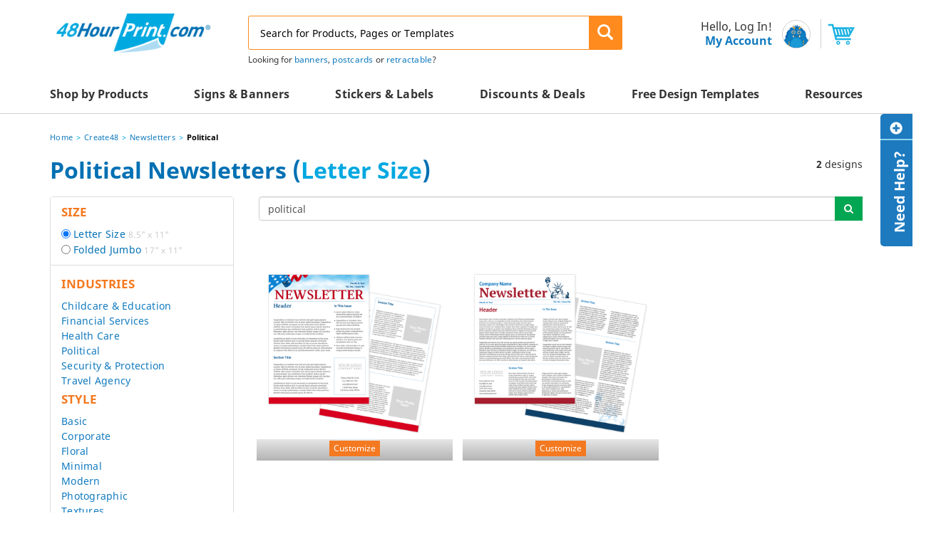

--- FILE ---
content_type: text/html; charset=UTF-8
request_url: https://www.48hourprint.com/design/political+newsletters
body_size: 20494
content:
<!DOCTYPE html>
<html lang="en">
    <head>
        <script>
    var dataLayer = dataLayer || [];
    (function(w,d,s,l,i){w[l]=w[l]||[];w[l].push({'gtm.start':new Date().getTime(),event:'gtm.js'});var f=d.getElementsByTagName(s)[0],j=d.createElement(s),dl=l!='dataLayer'?'&l='+l:'';j.async=true;j.src='//www.googletagmanager.com/gtm.js?id='+i+dl;f.parentNode.insertBefore(j,f);})(window,document,'script','dataLayer','GTM-WQ5LPG');
</script>
                <title>48HourPrint.com | Political Newsletters Design Templates</title>
<meta http-equiv="Content-Type" content="text/html; charset=UTF-8">
<meta name="viewport" content="width=device-width, initial-scale=1.0">
<meta name="description" content="">
<meta name="keywords" content="">
        <meta charset="utf-8">
<meta http-equiv="X-UA-Compatible" content="IE=edge">
<meta name="viewport" content="width=device-width, initial-scale=1">
<meta property="fb:page_id" content="126267150485" />
<meta name="msvalidate.01" content="16290E9E1A0654D4F23222D4833D986E" />
<meta name="msvalidate.01" content="5693AEC85992B8192918BD3236AB4EB7" />
<meta name="google-site-verification" content="HZitbCVC2d7iCUcPp-o_y6_gzo5REDY9hQliTjahGDo" />                    <link rel="canonical" href="https://www.48hourprint.com/design/political+newsletters" />
                <link rel="icon" type="image/x-icon" href="/img/favicon.ico?v=e221835535bf66895db7854540457f3b271154fa
" >
<link rel="publisher" href="https://plus.google.com/b/106588708418323078721/106588708418323078721" >
<link rel="shortcut icon" type="image/vnd.microsoft.icon" href="/img/favicon.ico" >
<link href="https://s1.48hourprint.com/assets/img/48hp-logo-mobile.png" rel="preload" as="image">        <link href="https&#x3A;&#x2F;&#x2F;s1.48hourprint.com&#x2F;assets&#x2F;css_min&#x2F;global-styles&#x2F;global-styles.min.css&#x3F;v&#x3D;79931fa147708d9f53d95ece62c61f4d7eb72be3&#x0A;" rel="stylesheet">
<link href="https&#x3A;&#x2F;&#x2F;s1.48hourprint.com&#x2F;assets&#x2F;css_min&#x2F;global-styles&#x2F;global-styles-mobile.min.css&#x3F;v&#x3D;79931fa147708d9f53d95ece62c61f4d7eb72be3&#x0A;" media="&#x28;max-width&#x3A;&#x20;991px&#x29;" rel="stylesheet">
<link href="https&#x3A;&#x2F;&#x2F;s1.48hourprint.com&#x2F;assets&#x2F;css_min&#x2F;page-gallery&#x2F;page-wizard-gallery.min.css&#x3F;v&#x3D;79931fa147708d9f53d95ece62c61f4d7eb72be3&#x0A;" rel="stylesheet">        <script>
        var blnRfToken = 0;
    var website_config = {
        website_code: "48HP",
        company_code: "48CO",
        domain: ".48hourprint.com",
        static_url: "https://s1.48hourprint.com",
        s3_url: "//s2.48hourprint.com",
        design_api_url: "https://design-api.digitalroom.com",
        design_gallery_url: "https://gallery.48hourprint.com",
        sms_img_path: "",
        site_url: "https://www.48hourprint.com",
        checkout_api: "https://checkout-api.48hourprint.com",
        checkout_client: "https://checkout.48hourprint.com",
        submodule_url: "https://module-api.48hourprint.com",
        static_image_path :  "https://s1.48hourprint.com/assets/img",
        cross_storage_hub_url : "https://www.48hourprint.com/html/cross-storage/hub.html",
        coupon_storage_name : "discountCode",
        coupon_enabled_via_url : 1,
        coupon_enable_banner : 1,
        coupon_enable_partner : 1,
        auto_apply_enabled : 1,
        persistent_zip_code_storage_name : "",
        persistent_zip_code_enabled : 0,
        cart_count_name : '',
        ffr_cart_count_name : '',
        submodule_api: "https://module-api.48hourprint.com",
        submodule_client: "https://module.48hourprint.com",
        s3_bucket_link: "https://s3-us-west-1.amazonaws.com/",
        s3_bucket_folder: "48hp-templates-prod",
        print_templates_template_url:"/html/angular-app/modules/sms-product/directives/templates-tab/templates-tab.html",
        upload_url : "https://checkout.48hourprint.com/upload",
        cart_url : "https://checkout.48hourprint.com/cart",
        ffr_cart_url : "https://checkout.48hourprint.com/ffr/cart",
        mailing_url : "https://mailing.48hourprint.com/mailing",
        incontact_config : {"phone_no":"800-844-0599","weekends":[0,6],"weekdays":[1,2,3,4,5],"weekends_hour":{"start_date":"08-00","end_date":"17-00"},"weekdays_hours":{"start_date":"00-00","end_date":"23-59"},"bus_no":4595417,"poc":"ac581ae7-c86f-4997-93fd-3f2540d2929d","new_window_url":"https:\/\/home-c17.incontact.com\/incontact\/chatclient\/chatclient.aspx"},
        auth: {
            access_token_expires_field: "48hp_au_acxp",
            act_field: "48hp_au_acto",
            rft_field: "48hp_au_reto",
            grant_type: "password",
            client_id: "48hp-site",
            refresh_token_url: "https://checkout-api.48hourprint.com/refresh-token",
        },
        storage_keys: {
            cart_id: "poid",
            ffr_cart_id: "frid",
            visitor_id: "vid",
            customer_data: "__customer",
            calc_variant: "",
        },
        calculator : {
            api_url : null,
            clients : {
                key: "",
                secret: ""
            },
            shared_calc_js_url : "",
            service_worker : {
                js: "",
                cache_key: ""
            }
        },
        portal_api: "https://portal-api.48hourprint.com",
        portal_client: "https://portal.48hourprint.com",
        recent_viewed_product_storage_name: 'recently_viewed_products',
        customer: {
            logout_url: "https://customer-auth.48hourprint.com/customer-logout",
            refresh_token_url: "https://customer-auth.48hourprint.com/refresh-token",
            register_url:"https://checkout-api.48hourprint.com/customer-registration",
            login_url: "https://checkout-api.48hourprint.com/customer-login",
            forgot_password_url: "https://checkout-api.48hourprint.com/password",
            customer_data_field: "__customer",
            utm_cookie_name: "utm_data",
            customer_address_url: "/customer-address",
            validate_email_url: "/customer-email",
            save_sms_notification_resource : "/sms-notification"
        },
        customer_auth: null,
        environment: "aws",
        site_templates: {"shipping_estimator":"\/html\/angular-app\/modules\/sms-product\/directives\/shipping-estimator\/shipping-estimator-2.directive.html","shipping_estimator_2":"","share_config":"\/html\/angular-app\/modules\/sms-product\/directives\/share-calc-config\/share-calc-config.directive.html","share_config_pack":"","calc_variant_switcher":"\/html\/angular-app\/modules\/sms-product\/directives\/calculator\/calc-variant-switcher.directive.html"},
        shared_calc_handler: {"upload_variant":false,"module_name":"48HourprintApp","modal_bs":true,"enable_legacy_dt_checking":true,"mobile_calc_summary_enabled":true,"force_auto_apply_coupon":true,"enable_page_discount_data":true,"enable_multiple_upload":false},
        show_hidden_attributes_as_default: 1,
        urls : {
            request_sample_kit: "/secure/sample-request.html",
            help_center_overview: "/help-center.html",
            terms_and_condition: "/terms-of-use.html",
            privacy_policy: "/privacy.html",
            quotes: "/quotes",
        },
        site_version : '?v=e221835535bf66895db7854540457f3b271154fa',
        static_version : '?v=79931fa147708d9f53d95ece62c61f4d7eb72be3',
        bazaar_voice_link: "",
        bazaar_voice_loader_link: "",
        review_flag: "",
        qna_flag: "",
        design_config : {"modal_template":{"supported_product_ids":[1],"supported_attributes":{"3":[1368,1369,1370]}},"ask_orientation":{"unsupported_products":["upage","bic","upage","bic"]},"design_api_url":"https:\/\/design-api.digitalroom.com"},
        cloudlab : null,
        preview_url : "https://preview.48hourprint.com/preview",
        search_result_count : {
            product: 10,
            category: 4,
            other: 4        },
        close_search_after_clear : 1,
		enable_search_datalayer: true,
        sms_image_path :  "https://staticecp.48hourprint.com/",
        coupon_server_timezone :  "America/Los_Angeles",
        google_recaptcha_config : {"enabled":true,"api":"https:\/\/www.google.com\/recaptcha\/api.js?render=explicit","url":"https:\/\/www.google.com\/recaptcha\/api\/siteverify","site_key":"6LeXAs4UAAAAAFpeD8NX_wqA9mLcWCrNDtZ_ba20"},
        customer_notification:  {"expires_in":1,"notification_storage":"customer_notif_timeout","notification_query_storage":"customer_notif_q_timeout","notification_query_data":"customer_notif_q_data","query_expires_in":"2"},
        enable_customer_notification: false,
        buy_again : {"is_flyout_enabled":false,"is_carousel_enabled":false,"expires_in":"2","storage_key":"buy_again","timeout_storage_key":"buy_again_timeout","optimizely_page_name":"8311320987_url_targeting_for_fehp10184_buy_again_in_homepage"},
        algolia_search: {
            application_id : "7XXLGNQRTZ",
            search_api_key : "dbc6bed125c6af53499295a785473730",
            timeouts : {
                debounce_ms: 150,
                connect : 5,
                read : 5,
                write : 30            },
            products_config : {
                index_name : "prod_48hp_products",
                click_event_name : "product click event",
                enable_analytics : true,
                has_redirection : true,
                skip_results_page_if_single_hit : true            },
            categories_config : {
                index_name : "prod_48hp_categories",
                click_event_name : "category click event",
                enable_analytics : true,
                has_redirection : false            },
            product_templates_config : {
                index_name : "prod_48hp_templates",
                click_event_name : "product template click event",
                enable_analytics : false,
                has_redirection : false            },
            pages_config : {
                index_name : "prod_48hp_articles",
                click_event_name : "page click event",
                enable_analytics : false,
                has_redirection : false            },
            minimum_text_length: 3,
            no_results_page_url: "/no-results-found",
            results_page_url: "/search",
            enable_algolia_analytics: true,
            analytics_script_source: "/assets/libraries/algolia-search/algolia-analytics.min.js"
        },

        search_client: {
            url: "https://search.48hourprint.com",
            version: "?v=343a8c82e03472b29192c07f72b9fdc8951f34f4"
        },
        http_cookie_endpoint: "/blueberry/muffins",
        kinesis: {
            domain: "48hourprint.com",
            payload_version: "1",
            source_app: "product page",
            event: "productBrowse",
            eventContext: null        },
        environment: "aws",
        subscribe_email_modal: {"timeout":30000,"expires_in":7,"expiration_storage":"newsletter_popup","newsletter_event_source_code":"PO"},
        enable_newsletter_subscription_modal:  false,
        eddm_config: null,
        customer_cs: {
            version: "",
            type: "",
            incontact_poc: "",
            lp_site_id: "",
            dialpad_channel_id: "",
            dialpad_provemail: "",
            dialpad_btn_id: "",
            dialpad_script: "",
            dialpad_server_key: "",
            dialpad_server_url: "",
            dialpad_wrapper_id: "",
            dialpad_fab_icon: "",
            dialpad_position: "",
            device_id: ""
        },
        product_shipping_url: "/product-shipping-rates-nse",
        use_nse: "1",
    };
    var shared_calc_sw_js = website_config.site_url + '/' +
        website_config.calculator.service_worker.js +
        '?jsUrl=' + website_config.calculator.shared_calc_js_url +
        '&cacheKey=' + website_config.calculator.service_worker.cache_key;
    var shared_calc_cache_key = website_config.calculator.service_worker.cache_key;
    var site_code = "48HP";
    var tracker_domain = "https://www.48hourprint.com/muffins";
    var tracker_enabled = 1;
    var persistent_login = 0;
    var page_id = "";
    var page_revision_id = "";
    var page_product_id = 0;
    var breadcrumb = '';
    var ecommerce_variant_specs = null;
    var ecommerce_variant_specs_type = null;
    var datalayer_breadcrumbs = null;
    var admanager_storage_data = null;
    var admanager_storage_key = 'adm_data';
    var admanager_expiration = '0';
    var adm_utm_url = '/adm-utm';
    var utm_storage_data = null;
    var utm_storage_key = 'utm_data';
    var announcement_timezone = "";
    var page_ids = [];
    window.onpageshow = function(event) {
        if (event.persisted) {
            window.location.reload();
        }
    };

    var page_data = {
        page_group_name: "Site"
    };
</script>
        <script type="text&#x2F;javascript" src="https&#x3A;&#x2F;&#x2F;s1.48hourprint.com&#x2F;assets&#x2F;libraries&#x2F;headjs&#x2F;1.0.3&#x2F;head.js&#x3F;v&#x3D;79931fa147708d9f53d95ece62c61f4d7eb72be3&#x0A;"></script>
<script type="text&#x2F;javascript" src="https&#x3A;&#x2F;&#x2F;s1.48hourprint.com&#x2F;assets&#x2F;scripts_min&#x2F;headjs_loaders&#x2F;info-scripts.min.js&#x3F;v&#x3D;79931fa147708d9f53d95ece62c61f4d7eb72be3&#x0A;"></script>            </head>
    <body id ="body_container">
		<noscript>
    <iframe src="//www.googletagmanager.com/ns.html?id=GTM-WQ5LPG" height="0" width="0" style="display:none;visibility:hidden"></iframe>
</noscript>

        <!-- PREVIEW MODE BANNER VIEW -->
        
<!-- HEADER VIEW 2 -->
<header class="global-header-container clearfix" ng-controller="HeaderNavController as headerNav">
    <div class="skip-main-content">
        <a href="#main_content">Skip to main content</a>
    </div>
    <!-- ANNOUNCEMENT HEADER TOP -->
        <div class="wide-header-top-container container hidden-sm hidden-xs">
        <div class="header-logo col-md-6 col-xs-12">
            <span class="burger hidden-md hidden-lg">
               <span class="top line"><span></span></span>
               <span class="mid line"><span></span></span>
               <span class="btm line"><span></span></span>
            </span>
             <a href="https://www.48hourprint.com" aria-label="48HourPrint.com logo, https://www.48hourprint.com" target="_self">
                 <img class="logo hidden-xs hidden-sm" src="https://s1.48hourprint.com/assets/img/48hp-logo.gif" alt="48HourPrint.com" title="48HourPrint.com">
                 <img class="hidden-md hidden-lg" src="https://s1.48hourprint.com/assets/img/48hp-logo-mobile.png" alt="48HrPrint" alt="48HrPrint">
             </a>
        </div>
        <div class="search-wrapper col-md-11 col-xs-24" id="desktop_search_widget">
            
<div class="comp-search-lookahead-container" role="search">
    <div class="comp-search-bar-container">
        <input id="desktop_search" class="search-bar-input" type="text" placeholder="Search for Products, Pages or Templates" maxlength="200" autocomplete="off">
                <button class="search-bar-btn" data-target="desktop_search" aria-label="Search" role="button">
            <span class="" data-target="desktop_search"></span>
        </button>
                <div class="search-bar-loader">
            <span class="search-bar-loader-icon fa fa-spin"></span>
        </div>
            </div>
    <div class="comp-search-lookahead-results-container"></div>
    <div class="search-backdrop"></div>
</div>
        </div>
        <div class="account-cart-wrapper col-md-7 col-xs-12">
    <div class="my-account-wrapper focusable-elements" id="my_account_wrapper_desktop" show-backdrop="hover" toggle-element-display=".customer-settings"
         tabindex="0" aria-label="{{customer ? 'Hello, ' + customer.first_name + '. My Account' : 'Hello, Login! My Account'}}" aria-haspopup="true" aria-expanded="false" role="menu">
        <span class="account-container" ng-class="{'customer-loaded' : customer_loaded}">
            <span class="salutation" ng-cloak>
                Hello, {{customer ? customer.first_name : 'Log In'}}!
            </span>
            <span class="">
                My Account
            </span>
        </span>
        <span class="gary-wrapper">
            <img src="https://s1.48hourprint.com/assets/img/gary2.svg" alt="gary" width="100%" height="auto">
        </span>
        <div class="customer-settings" style="display:none">
            <ul>
                <li class="login-button site-btn-primary"
                    ng-if="!customer" 
                    ng-click="openAuthModal()"
                    ng-keydown="openAuthModal('login', $event)"
                    tabindex="0"
                    role="menuitem"
                    aria-label="Login">

                    <span>LOGIN OR CREATE ACCOUNT</span>
                </li>
                <hr ng-if="!customer" />
                <li>
                  <a ng-href="{{portal_client_url}}/order" ng-click="openAuthModal('login', $event);" ng-keydown="openAuthModal('login', $event);" role="menuitem">Orders & Proofs</a>
                </li>
                <li>
                  <a ng-href="{{portal_client_url}}/quotes" ng-click="openAuthModal('login', $event);" ng-keydown="openAuthModal('login', $event);" role="menuitem">My Quotes</a>
                </li>
                <li>
                  <a ng-href="{{portal_client_url}}/my-saved-designs" ng-click="openAuthModal('login', $event);" ng-keydown="openAuthModal('login', $event);" role="menuitem">Saved Designs</a>
                </li>
                <li>
                  <a ng-href="{{portal_client_url}}/mailing-list" ng-click="openAuthModal('login', $event);" ng-keydown="openAuthModal('login', $event);" role="menuitem">Mailing List</a>
                </li>
                <li>
                  <a ng-href="{{portal_client_url}}/setting/contact-information" ng-click="openAuthModal('login', $event);" ng-keydown="openAuthModal('login', $event);" role="menuitem">Settings</a>
                </li>
                <li ng-if="customer" ng-click="logout($event)" ng-keydown="logout($event)" role="menuitem">
                  <a href="#">Log Out</a>
                </li>
            </ul>
        </div>
    </div>
    <div class="comp-shopping-cart-icon-container cart-wrapper" ng-controller="CartCountController">
        <a href="https://checkout.48hourprint.com/cart">
            <span class="cart-count" ng-if="poCartCount > 0" ng-cloak ng-bind="poCartCount"></span>
            <img src="https://s1.48hourprint.com/assets/vendor/dri/48hp-base-css/assets/img/cart-blue-icon.svg" alt="cart" width="100%" height="auto">
        </a>
    </div>
</div>
    </div>
    <div class="mobile-header-container hidden-md hidden-lg clearfix">
        <div class="header-logo col-md-7 col-xs-14">
             <a href="https://www.48hourprint.com">
                 <img class="hidden-md hidden-lg" src="https://s1.48hourprint.com/assets/img/48hp-logo-mobile.png" alt="48HrPrint" alt="48HrPrint">
             </a>
        </div>
        <div class="account-cart-wrapper col-md-7 col-xs-10" ng-click="backDropEvent();">
    <div class="my-account-wrapper" show-backdrop="click" ng-click="showAccountDropDown($event);" >
        <span class="gary-wrapper">
            <img src="https://s1.48hourprint.com/assets/img/gary2.svg" alt="gary" width="100%" height="auto">
        </span>
        <span class="my-account-label">My Account</span>
    </div>
    <div class="comp-shopping-cart-icon-container cart-wrapper" ng-controller="CartCountController">
        <a  role="button"
            aria-expanded="false"
            ng-click="actions.redirectToCart($event)"
            href="javascript:void(0);">
            <span class="cart-count" ng-if="poCartCount > 0" ng-bind="poCartCount"></span>
            <img src="https://s1.48hourprint.com/assets/vendor/dri/48hp-base-css/assets/img/cart-blue-icon.svg" alt="cart" width="100%" height="auto">
            <span class="cart-label">Cart</span>
          </a>
    </div>
</div>
<div class="customer-settings mobile-customer-settings col-xs-24" ng-cloak ng-if="show_account_dropdown">
    <ul>
        <li ng-if="!customer" class="login-button site-btn-primary" ng-click="openAuthModal()">
            <span>LOGIN OR CREATE ACCOUNT</span>
        </li>
        <hr ng-if="!customer" />
        <li>
          <a href="https://portal.48hourprint.com/order" ng-click="openAuthModal('login', $event);">Orders & Proofs</a>
        </li>
        <li>
          <a href="https://portal.48hourprint.com/quotes" ng-click="openAuthModal('login', $event);">My Quotes</a>
        </li>
        <li>
          <a href="https://portal.48hourprint.com/my-saved-designs" ng-click="openAuthModal('login', $event);">Saved Designs</a>
        </li>
        <li>
          <a href="https://portal.48hourprint.com/mailing-list" ng-click="openAuthModal('login', $event);">Mailing List</a>
        </li>
        <li>
          <a href="https://portal.48hourprint.com/setting/contact-information" ng-click="openAuthModal('login', $event);">Settings</a>
        </li>
        <li ng-if="customer" ng-click="logout()">
          <a href="#">Log Out</a>
        </li>
    </ul>
</div>

        <div>
            <div class="search-wrapper col-sm-24 col-xs-24">
                <span class="menu-toggle fehp-hamburger-menu hidden-md hidden-lg"></span>
                <div id="mobile_search_widget">
                    
<div class="comp-search-lookahead-container" role="search">
    <div class="comp-search-bar-container">
        <input id="mobile_search" class="search-bar-input" type="text" placeholder="Search for Products, Pages or Templates" maxlength="200" autocomplete="off">
                <button class="search-bar-btn" data-target="mobile_search" aria-label="Search" role="button">
            <span class="" data-target="mobile_search"></span>
        </button>
                <div class="search-bar-loader">
            <span class="search-bar-loader-icon fa fa-spin"></span>
        </div>
            </div>
    <div class="comp-search-lookahead-results-container"></div>
    <div class="search-backdrop"></div>
</div>
                </div>
            </div>
        </div>
    </div>

    <cs-widget></cs-widget>

    <div class="bottom-header-wrapper">
        <div class="header-menu-nav-mobile-backdrop"></div>
<div class="global-header-nav-container">
    <div class="container header-menu-nav-container desktop">
        <ul class="main-header-nav-list ga4-nav-click header">
                            <li
                    class="main-hnl-list-item nav-item-datalayer has-children"
                    data-nav-level="0"
                    data-nav-title="Shop by Products"
                    data-has-children="1"
                >
                    
                                            <span class="main-hnl-url">
                            <span>Shop by Products</span>
                                                            <span class="hnl-url-icon fehp-arrow-right hidden-md hidden-lg"></span>
                                                    </span>
                    
                                                                    <div class="comp-header-nav-list-container level-1">
                            <div class="header-nav-list-wrapper-parent hidden-md hidden-lg">
                                <ul class="header-nav-list level-1" data-level="1">
                                    <li class="hnl-list-item-parent">
                                        <span class="hnl-link reverse">
                                            <span class="hnl-link-icon reverse fehp-arrow-left"></span>
                                            <span class="hnl-label">Shop by Products</span>
                                        </span>
                                    </li>
                                </ul>
                            </div>

                            <div class="header-nav-list-wrapper">
                                
<ul class="header-nav-list ignore-hover level-1" data-level="1">
        
        
        <li
            class="hnl-list-item   level-1 has-children has-children"
            data-nav-level="1"
            data-nav-title="Advertising Materials"
            data-parent-title="Shop by Products"
            data-has-children="1"
        >
                            <a href="/marketing-materials.html" class="hnl-link"  target="_self">
                    <span class="hnl-label">
                        <span>Advertising Materials</span>

                        
                                            </span>

                                            <span class="hnl-link-icon fehp-arrow-right"></span>
                                    </a>
            
                                                            <div class="comp-header-nav-list-container level-2">
                    <div class="header-nav-list-wrapper-parent hidden-md hidden-lg">
                        <ul class="header-nav-list level-2" data-level="2">
                            <li class="hnl-list-item-parent">
                                <span class="hnl-link reverse">
                                    <span class="hnl-link-icon reverse fehp-arrow-left"></span>
                                    <span class="hnl-label">Advertising Materials</span>
                                </span>
                            </li>
                        </ul>
                    </div>

                    <div class="header-nav-list-wrapper">
                        
<ul class="header-nav-list ignore-hover level-2" data-level="2">
        
        
        <li
            class="hnl-list-item  single-column level-2 "
            data-nav-level="2"
            data-nav-title="Brochures"
            data-parent-title="Advertising Materials"
            data-has-children="0"
        >
                            <a href="/brochure-printing.html" class="hnl-link"  target="_self">
                    <span class="hnl-label">
                        <span>Brochures</span>

                        
                                            </span>

                                    </a>
            
                    </li>
    
        
        <li
            class="hnl-list-item  single-column level-2 "
            data-nav-level="2"
            data-nav-title="Banners"
            data-parent-title="Advertising Materials"
            data-has-children="0"
        >
                            <a href="/banner-printing.html" class="hnl-link"  target="_self">
                    <span class="hnl-label">
                        <span>Banners</span>

                        
                                            </span>

                                    </a>
            
                    </li>
    
        
        <li
            class="hnl-list-item  single-column level-2 "
            data-nav-level="2"
            data-nav-title="Catalogs"
            data-parent-title="Advertising Materials"
            data-has-children="0"
        >
                            <a href="/catalog-printing.html" class="hnl-link"  target="_self">
                    <span class="hnl-label">
                        <span>Catalogs</span>

                        
                                            </span>

                                    </a>
            
                    </li>
    
        
        <li
            class="hnl-list-item  single-column level-2 "
            data-nav-level="2"
            data-nav-title="Counter Cards"
            data-parent-title="Advertising Materials"
            data-has-children="0"
        >
                            <a href="/counter-cards/" class="hnl-link"  target="_self">
                    <span class="hnl-label">
                        <span>Counter Cards</span>

                        
                                            </span>

                                    </a>
            
                    </li>
    
        
        <li
            class="hnl-list-item  single-column level-2 "
            data-nav-level="2"
            data-nav-title="Decals"
            data-parent-title="Advertising Materials"
            data-has-children="0"
        >
                            <a href="/wall-decals.html" class="hnl-link"  target="_self">
                    <span class="hnl-label">
                        <span>Decals</span>

                        
                                            </span>

                                    </a>
            
                    </li>
    
        
        <li
            class="hnl-list-item new-product single-column level-2 "
            data-nav-level="2"
            data-nav-title="Discount Cards"
            data-parent-title="Advertising Materials"
            data-has-children="0"
        >
                            <a href="/discount-cards.html" class="hnl-link"  target="_self">
                    <span class="hnl-label">
                        <span>Discount Cards</span>

                        
                                                                                    <span class="site-badge-green-small">NEW</span>
                            
                                                                        </span>

                                    </a>
            
                    </li>
    
        
        <li
            class="hnl-list-item  single-column level-2 "
            data-nav-level="2"
            data-nav-title="Door Hangers"
            data-parent-title="Advertising Materials"
            data-has-children="0"
        >
                            <a href="/door-hanger-printing.html" class="hnl-link"  target="_self">
                    <span class="hnl-label">
                        <span>Door Hangers</span>

                        
                                            </span>

                                    </a>
            
                    </li>
    
        
        <li
            class="hnl-list-item  single-column level-2 "
            data-nav-level="2"
            data-nav-title="Flyers"
            data-parent-title="Advertising Materials"
            data-has-children="0"
        >
                            <a href="/flyer-printing.html" class="hnl-link"  target="_self">
                    <span class="hnl-label">
                        <span>Flyers</span>

                        
                                            </span>

                                    </a>
            
                    </li>
    
        
        <li
            class="hnl-list-item  single-column level-2 "
            data-nav-level="2"
            data-nav-title="Key Card Holders"
            data-parent-title="Advertising Materials"
            data-has-children="0"
        >
                            <a href="/key-card-holder.html" class="hnl-link"  target="_self">
                    <span class="hnl-label">
                        <span>Key Card Holders</span>

                        
                                            </span>

                                    </a>
            
                    </li>
    
        
        <li
            class="hnl-list-item  single-column level-2 "
            data-nav-level="2"
            data-nav-title="Magazines"
            data-parent-title="Advertising Materials"
            data-has-children="0"
        >
                            <a href="/magazine-printing.html" class="hnl-link"  target="_self">
                    <span class="hnl-label">
                        <span>Magazines</span>

                        
                                            </span>

                                    </a>
            
                    </li>
    
        
        <li
            class="hnl-list-item  single-column level-2 "
            data-nav-level="2"
            data-nav-title="Magnetic Signs"
            data-parent-title="Advertising Materials"
            data-has-children="0"
        >
                            <a href="/promotions-magnets.html" class="hnl-link"  target="_self">
                    <span class="hnl-label">
                        <span>Magnetic Signs</span>

                        
                                            </span>

                                    </a>
            
                    </li>
    
        
        <li
            class="hnl-list-item  single-column level-2 "
            data-nav-level="2"
            data-nav-title="Menus"
            data-parent-title="Advertising Materials"
            data-has-children="0"
        >
                            <a href="/menu-printing.html" class="hnl-link"  target="_self">
                    <span class="hnl-label">
                        <span>Menus</span>

                        
                                            </span>

                                    </a>
            
                    </li>
    
        
        <li
            class="hnl-list-item  single-column level-2 "
            data-nav-level="2"
            data-nav-title="Posters"
            data-parent-title="Advertising Materials"
            data-has-children="0"
        >
                            <a href="/full-color-poster-printing.html" class="hnl-link"  target="_self">
                    <span class="hnl-label">
                        <span>Posters</span>

                        
                                            </span>

                                    </a>
            
                    </li>
    
        
        <li
            class="hnl-list-item  single-column level-2 "
            data-nav-level="2"
            data-nav-title="Tradeshow Displays"
            data-parent-title="Advertising Materials"
            data-has-children="0"
        >
                            <a href="/trade-show-display-printing.html" class="hnl-link"  target="_self">
                    <span class="hnl-label">
                        <span>Tradeshow Displays</span>

                        
                                            </span>

                                    </a>
            
                    </li>
    
        
        <li
            class="hnl-list-item  single-column level-2 "
            data-nav-level="2"
            data-nav-title="Yard Signs"
            data-parent-title="Advertising Materials"
            data-has-children="0"
        >
                            <a href="/yard-signs.html" class="hnl-link"  target="_self">
                    <span class="hnl-label">
                        <span>Yard Signs</span>

                        
                                            </span>

                                    </a>
            
                    </li>
    </ul>
                    </div>
                </div>
                    </li>
    
        
        <li
            class="hnl-list-item  single-column level-1 has-children has-children"
            data-nav-level="1"
            data-nav-title="Business & Office Supplies"
            data-parent-title="Shop by Products"
            data-has-children="1"
        >
                            <a href="/business-office-supplies" class="hnl-link"  target="_self">
                    <span class="hnl-label">
                        <span>Business & Office Supplies</span>

                        
                                            </span>

                                            <span class="hnl-link-icon fehp-arrow-right"></span>
                                    </a>
            
                                                            <div class="comp-header-nav-list-container level-2">
                    <div class="header-nav-list-wrapper-parent hidden-md hidden-lg">
                        <ul class="header-nav-list level-2" data-level="2">
                            <li class="hnl-list-item-parent">
                                <span class="hnl-link reverse">
                                    <span class="hnl-link-icon reverse fehp-arrow-left"></span>
                                    <span class="hnl-label">Business & Office Supplies</span>
                                </span>
                            </li>
                        </ul>
                    </div>

                    <div class="header-nav-list-wrapper">
                        
<ul class="header-nav-list ignore-hover level-2" data-level="2">
        
        
        <li
            class="hnl-list-item  single-column level-2 "
            data-nav-level="2"
            data-nav-title="Appointment Cards"
            data-parent-title="Business & Office Supplies"
            data-has-children="0"
        >
                            <a href="/appointment-card-printing.html" class="hnl-link"  target="_self">
                    <span class="hnl-label">
                        <span>Appointment Cards</span>

                        
                                            </span>

                                    </a>
            
                    </li>
    
        
        <li
            class="hnl-list-item  single-column level-2 "
            data-nav-level="2"
            data-nav-title="Business Cards"
            data-parent-title="Business & Office Supplies"
            data-has-children="0"
        >
                            <a href="https://www.48hourprint.com/business-card-printing.html" class="hnl-link"  target="_self">
                    <span class="hnl-label">
                        <span>Business Cards</span>

                        
                                            </span>

                                    </a>
            
                    </li>
    
        
        <li
            class="hnl-list-item  single-column level-2 "
            data-nav-level="2"
            data-nav-title="Calendars"
            data-parent-title="Business & Office Supplies"
            data-has-children="0"
        >
                            <a href="/custom-calendar-printing.html" class="hnl-link"  target="_self">
                    <span class="hnl-label">
                        <span>Calendars</span>

                        
                                            </span>

                                    </a>
            
                    </li>
    
        
        <li
            class="hnl-list-item  single-column level-2 "
            data-nav-level="2"
            data-nav-title="Carbonless Forms"
            data-parent-title="Business & Office Supplies"
            data-has-children="0"
        >
                            <a href="/carbonless-forms.html" class="hnl-link"  target="_self">
                    <span class="hnl-label">
                        <span>Carbonless Forms</span>

                        
                                            </span>

                                    </a>
            
                    </li>
    
        
        <li
            class="hnl-list-item  single-column level-2 "
            data-nav-level="2"
            data-nav-title="Envelopes"
            data-parent-title="Business & Office Supplies"
            data-has-children="0"
        >
                            <a href="/envelope-printing.html" class="hnl-link"  target="_self">
                    <span class="hnl-label">
                        <span>Envelopes</span>

                        
                                            </span>

                                    </a>
            
                    </li>
    
        
        <li
            class="hnl-list-item  single-column level-2 "
            data-nav-level="2"
            data-nav-title="Folders"
            data-parent-title="Business & Office Supplies"
            data-has-children="0"
        >
                            <a href="/pocket-folder-printing.html" class="hnl-link"  target="_self">
                    <span class="hnl-label">
                        <span>Folders</span>

                        
                                            </span>

                                    </a>
            
                    </li>
    
        
        <li
            class="hnl-list-item new-product single-column level-2 "
            data-nav-level="2"
            data-nav-title="Gift Card Holders"
            data-parent-title="Business & Office Supplies"
            data-has-children="0"
        >
                            <a href="/gift-card-holders.html" class="hnl-link"  target="_self">
                    <span class="hnl-label">
                        <span>Gift Card Holders</span>

                        
                                                                                    <span class="site-badge-green-small">NEW</span>
                            
                                                                        </span>

                                    </a>
            
                    </li>
    
        
        <li
            class="hnl-list-item  single-column level-2 "
            data-nav-level="2"
            data-nav-title="Letterheads"
            data-parent-title="Business & Office Supplies"
            data-has-children="0"
        >
                            <a href="/letterhead-printing.html" class="hnl-link"  target="_self">
                    <span class="hnl-label">
                        <span>Letterheads</span>

                        
                                            </span>

                                    </a>
            
                    </li>
    
        
        <li
            class="hnl-list-item  single-column level-2 "
            data-nav-level="2"
            data-nav-title="Menu Printing"
            data-parent-title="Business & Office Supplies"
            data-has-children="0"
        >
                            <a href="/menu-printing.html" class="hnl-link"  target="_self">
                    <span class="hnl-label">
                        <span>Menu Printing</span>

                        
                                            </span>

                                    </a>
            
                    </li>
    
        
        <li
            class="hnl-list-item  single-column level-2 "
            data-nav-level="2"
            data-nav-title="Newsletters"
            data-parent-title="Business & Office Supplies"
            data-has-children="0"
        >
                            <a href="/newsletter-printing-services.html" class="hnl-link"  target="_self">
                    <span class="hnl-label">
                        <span>Newsletters</span>

                        
                                            </span>

                                    </a>
            
                    </li>
    
        
        <li
            class="hnl-list-item  single-column level-2 "
            data-nav-level="2"
            data-nav-title="Notepads"
            data-parent-title="Business & Office Supplies"
            data-has-children="0"
        >
                            <a href="/notepad-printing.html" class="hnl-link"  target="_self">
                    <span class="hnl-label">
                        <span>Notepads</span>

                        
                                            </span>

                                    </a>
            
                    </li>
    
        
        <li
            class="hnl-list-item  single-column level-2 "
            data-nav-level="2"
            data-nav-title="Sell Sheets"
            data-parent-title="Business & Office Supplies"
            data-has-children="0"
        >
                            <a href="/sell-sheets.html" class="hnl-link"  target="_self">
                    <span class="hnl-label">
                        <span>Sell Sheets</span>

                        
                                            </span>

                                    </a>
            
                    </li>
    
        
        <li
            class="hnl-list-item  single-column level-2 "
            data-nav-level="2"
            data-nav-title="Table Tents"
            data-parent-title="Business & Office Supplies"
            data-has-children="0"
        >
                            <a href="/table-tent-printing.html" class="hnl-link"  target="_self">
                    <span class="hnl-label">
                        <span>Table Tents</span>

                        
                                            </span>

                                    </a>
            
                    </li>
    </ul>
                    </div>
                </div>
                    </li>
    
        
        <li
            class="hnl-list-item  single-column level-1 has-children has-children"
            data-nav-level="1"
            data-nav-title="Decals & Decorative Prints"
            data-parent-title="Shop by Products"
            data-has-children="1"
        >
                            <a href="/decals-and-decorative-prints.html" class="hnl-link"  target="_self">
                    <span class="hnl-label">
                        <span>Decals & Decorative Prints</span>

                        
                                            </span>

                                            <span class="hnl-link-icon fehp-arrow-right"></span>
                                    </a>
            
                                                            <div class="comp-header-nav-list-container level-2">
                    <div class="header-nav-list-wrapper-parent hidden-md hidden-lg">
                        <ul class="header-nav-list level-2" data-level="2">
                            <li class="hnl-list-item-parent">
                                <span class="hnl-link reverse">
                                    <span class="hnl-link-icon reverse fehp-arrow-left"></span>
                                    <span class="hnl-label">Decals & Decorative Prints</span>
                                </span>
                            </li>
                        </ul>
                    </div>

                    <div class="header-nav-list-wrapper">
                        
<ul class="header-nav-list ignore-hover level-2" data-level="2">
        
        
        <li
            class="hnl-list-item  single-column level-2 "
            data-nav-level="2"
            data-nav-title="Wall Decals"
            data-parent-title="Decals & Decorative Prints"
            data-has-children="0"
        >
                            <a href="/wall-decals.html" class="hnl-link"  target="_self">
                    <span class="hnl-label">
                        <span>Wall Decals</span>

                        
                                            </span>

                                    </a>
            
                    </li>
    
        
        <li
            class="hnl-list-item  single-column level-2 "
            data-nav-level="2"
            data-nav-title="Window Decals"
            data-parent-title="Decals & Decorative Prints"
            data-has-children="0"
        >
                            <a href="/window-decals.html" class="hnl-link"  target="_self">
                    <span class="hnl-label">
                        <span>Window Decals</span>

                        
                                            </span>

                                    </a>
            
                    </li>
    
        
        <li
            class="hnl-list-item  single-column level-2 "
            data-nav-level="2"
            data-nav-title="Floor Decals"
            data-parent-title="Decals & Decorative Prints"
            data-has-children="0"
        >
                            <a href="/floor-graphics.html" class="hnl-link"  target="_self">
                    <span class="hnl-label">
                        <span>Floor Decals</span>

                        
                                            </span>

                                    </a>
            
                    </li>
    
        
        <li
            class="hnl-list-item  single-column level-2 "
            data-nav-level="2"
            data-nav-title="Decorative Prints"
            data-parent-title="Decals & Decorative Prints"
            data-has-children="0"
        >
                            <a href="/wall-art.html" class="hnl-link"  target="_self">
                    <span class="hnl-label">
                        <span>Decorative Prints</span>

                        
                                            </span>

                                    </a>
            
                    </li>
    
        
        <li
            class="hnl-list-item  single-column level-2 "
            data-nav-level="2"
            data-nav-title="Large Posters"
            data-parent-title="Decals & Decorative Prints"
            data-has-children="0"
        >
                            <a href="/large-format-poster-printing.html" class="hnl-link"  target="_self">
                    <span class="hnl-label">
                        <span>Large Posters</span>

                        
                                            </span>

                                    </a>
            
                    </li>
    </ul>
                    </div>
                </div>
                    </li>
    
        
        <li
            class="hnl-list-item  single-column level-1 has-children has-children"
            data-nav-level="1"
            data-nav-title="Event Marketing"
            data-parent-title="Shop by Products"
            data-has-children="1"
        >
                            <a href="/event-marketing-materials.html" class="hnl-link"  target="_self">
                    <span class="hnl-label">
                        <span>Event Marketing</span>

                        
                                            </span>

                                            <span class="hnl-link-icon fehp-arrow-right"></span>
                                    </a>
            
                                                            <div class="comp-header-nav-list-container level-2">
                    <div class="header-nav-list-wrapper-parent hidden-md hidden-lg">
                        <ul class="header-nav-list level-2" data-level="2">
                            <li class="hnl-list-item-parent">
                                <span class="hnl-link reverse">
                                    <span class="hnl-link-icon reverse fehp-arrow-left"></span>
                                    <span class="hnl-label">Event Marketing</span>
                                </span>
                            </li>
                        </ul>
                    </div>

                    <div class="header-nav-list-wrapper">
                        
<ul class="header-nav-list ignore-hover level-2" data-level="2">
        
        
        <li
            class="hnl-list-item  multi-column level-2 "
            data-nav-level="2"
            data-nav-title="Greeting Cards"
            data-parent-title="Event Marketing"
            data-has-children="0"
        >
                            <a href="/greeting-cards.html" class="hnl-link"  target="_self">
                    <span class="hnl-label">
                        <span>Greeting Cards</span>

                        
                                            </span>

                                    </a>
            
                    </li>
    
        
        <li
            class="hnl-list-item  multi-column level-2 "
            data-nav-level="2"
            data-nav-title="Invitations"
            data-parent-title="Event Marketing"
            data-has-children="0"
        >
                            <a href="/custom-invitations.html" class="hnl-link"  target="_self">
                    <span class="hnl-label">
                        <span>Invitations</span>

                        
                                            </span>

                                    </a>
            
                    </li>
    
        
        <li
            class="hnl-list-item  multi-column level-2 "
            data-nav-level="2"
            data-nav-title="Tickets"
            data-parent-title="Event Marketing"
            data-has-children="0"
        >
                            <a href="/ticket-printing.html" class="hnl-link"  target="_self">
                    <span class="hnl-label">
                        <span>Tickets</span>

                        
                                            </span>

                                    </a>
            
                    </li>
    
        
        <li
            class="hnl-list-item  multi-column level-2 "
            data-nav-level="2"
            data-nav-title="Response Cards"
            data-parent-title="Event Marketing"
            data-has-children="0"
        >
                            <a href="/response-rsvp-card-printing.html" class="hnl-link"  target="_self">
                    <span class="hnl-label">
                        <span>Response Cards</span>

                        
                                            </span>

                                    </a>
            
                    </li>
    
        
        <li
            class="hnl-list-item  multi-column level-2 "
            data-nav-level="2"
            data-nav-title="Table Covers"
            data-parent-title="Event Marketing"
            data-has-children="0"
        >
                            <a href="/tablecloths.html" class="hnl-link"  target="_self">
                    <span class="hnl-label">
                        <span>Table Covers</span>

                        
                                            </span>

                                    </a>
            
                    </li>
    
        
        <li
            class="hnl-list-item  multi-column level-2 "
            data-nav-level="2"
            data-nav-title="Banners"
            data-parent-title="Event Marketing"
            data-has-children="0"
        >
                            <a href="/banner-printing.html" class="hnl-link"  target="_self">
                    <span class="hnl-label">
                        <span>Banners</span>

                        
                                            </span>

                                    </a>
            
                    </li>
    
        
        <li
            class="hnl-list-item  multi-column level-2 "
            data-nav-level="2"
            data-nav-title="Business Cards"
            data-parent-title="Event Marketing"
            data-has-children="0"
        >
                            <a href="https://www.48hourprint.com/business-card-printing.html" class="hnl-link"  target="_self">
                    <span class="hnl-label">
                        <span>Business Cards</span>

                        
                                            </span>

                                    </a>
            
                    </li>
    
        
        <li
            class="hnl-list-item new-product multi-column level-2 "
            data-nav-level="2"
            data-nav-title="Thank You Cards"
            data-parent-title="Event Marketing"
            data-has-children="0"
        >
                            <a href="/thank-you-cards.html" class="hnl-link"  target="_self">
                    <span class="hnl-label">
                        <span>Thank You Cards</span>

                        
                                                                                    <span class="site-badge-green-small">NEW</span>
                            
                                                                        </span>

                                    </a>
            
                    </li>
    </ul>

<ul class="header-nav-list ignore-hover level-2" data-level="2">
        
        
        <li
            class="hnl-list-item  multi-column level-2 "
            data-nav-level="2"
            data-nav-title="Brochures"
            data-parent-title="Event Marketing"
            data-has-children="0"
        >
                            <a href="/brochure-printing.html" class="hnl-link"  target="_self">
                    <span class="hnl-label">
                        <span>Brochures</span>

                        
                                            </span>

                                    </a>
            
                    </li>
    
        
        <li
            class="hnl-list-item  multi-column level-2 "
            data-nav-level="2"
            data-nav-title="Flyers"
            data-parent-title="Event Marketing"
            data-has-children="0"
        >
                            <a href="/flyer-printing.html" class="hnl-link"  target="_self">
                    <span class="hnl-label">
                        <span>Flyers</span>

                        
                                            </span>

                                    </a>
            
                    </li>
    
        
        <li
            class="hnl-list-item  multi-column level-2 "
            data-nav-level="2"
            data-nav-title="Booklets"
            data-parent-title="Event Marketing"
            data-has-children="0"
        >
                            <a href="/booklet-printing.html" class="hnl-link"  target="_self">
                    <span class="hnl-label">
                        <span>Booklets</span>

                        
                                            </span>

                                    </a>
            
                    </li>
    
        
        <li
            class="hnl-list-item  multi-column level-2 "
            data-nav-level="2"
            data-nav-title="Folders"
            data-parent-title="Event Marketing"
            data-has-children="0"
        >
                            <a href="/pocket-folder-printing.html" class="hnl-link"  target="_self">
                    <span class="hnl-label">
                        <span>Folders</span>

                        
                                            </span>

                                    </a>
            
                    </li>
    
        
        <li
            class="hnl-list-item  multi-column level-2 "
            data-nav-level="2"
            data-nav-title="Catalogs"
            data-parent-title="Event Marketing"
            data-has-children="0"
        >
                            <a href="/catalog-printing.html" class="hnl-link"  target="_self">
                    <span class="hnl-label">
                        <span>Catalogs</span>

                        
                                            </span>

                                    </a>
            
                    </li>
    
        
        <li
            class="hnl-list-item  multi-column level-2 "
            data-nav-level="2"
            data-nav-title="Flags"
            data-parent-title="Event Marketing"
            data-has-children="0"
        >
                            <a href="/feather-flags.html" class="hnl-link"  target="_self">
                    <span class="hnl-label">
                        <span>Flags</span>

                        
                                            </span>

                                    </a>
            
                    </li>
    
        
        <li
            class="hnl-list-item  multi-column level-2 "
            data-nav-level="2"
            data-nav-title="Stickers"
            data-parent-title="Event Marketing"
            data-has-children="0"
        >
                            <a href="/sticker-printing.html" class="hnl-link"  target="_self">
                    <span class="hnl-label">
                        <span>Stickers</span>

                        
                                            </span>

                                    </a>
            
                    </li>
    </ul>
                    </div>
                </div>
                    </li>
    
        
        <li
            class="hnl-list-item  multi-column level-1 has-children has-children"
            data-nav-level="1"
            data-nav-title="Packaging Essentials"
            data-parent-title="Shop by Products"
            data-has-children="1"
        >
                            <a href="/custom-packaging.html" class="hnl-link"  target="_self">
                    <span class="hnl-label">
                        <span>Packaging Essentials</span>

                        
                                            </span>

                                            <span class="hnl-link-icon fehp-arrow-right"></span>
                                    </a>
            
                                                            <div class="comp-header-nav-list-container level-2">
                    <div class="header-nav-list-wrapper-parent hidden-md hidden-lg">
                        <ul class="header-nav-list level-2" data-level="2">
                            <li class="hnl-list-item-parent">
                                <span class="hnl-link reverse">
                                    <span class="hnl-link-icon reverse fehp-arrow-left"></span>
                                    <span class="hnl-label">Packaging Essentials</span>
                                </span>
                            </li>
                        </ul>
                    </div>

                    <div class="header-nav-list-wrapper">
                        
<ul class="header-nav-list ignore-hover level-2" data-level="2">
        
        
        <li
            class="hnl-list-item  single-column level-2 "
            data-nav-level="2"
            data-nav-title="Pouches"
            data-parent-title="Packaging Essentials"
            data-has-children="0"
        >
                            <a href="/custom-pouches.html" class="hnl-link"  target="_self">
                    <span class="hnl-label">
                        <span>Pouches</span>

                        
                                            </span>

                                    </a>
            
                    </li>
    
        
        <li
            class="hnl-list-item  single-column level-2 "
            data-nav-level="2"
            data-nav-title="Header Cards"
            data-parent-title="Packaging Essentials"
            data-has-children="0"
        >
                            <a href="/header-cards.html" class="hnl-link"  target="_self">
                    <span class="hnl-label">
                        <span>Header Cards</span>

                        
                                            </span>

                                    </a>
            
                    </li>
    
        
        <li
            class="hnl-list-item  single-column level-2 "
            data-nav-level="2"
            data-nav-title="Packaging Sleeves"
            data-parent-title="Packaging Essentials"
            data-has-children="0"
        >
                            <a href="/packaging-sleeves.html" class="hnl-link"  target="_self">
                    <span class="hnl-label">
                        <span>Packaging Sleeves</span>

                        
                                            </span>

                                    </a>
            
                    </li>
    
        
        <li
            class="hnl-list-item  single-column level-2 "
            data-nav-level="2"
            data-nav-title="Packaging Tape"
            data-parent-title="Packaging Essentials"
            data-has-children="0"
        >
                            <a href="/packaging-tape.html" class="hnl-link"  target="_self">
                    <span class="hnl-label">
                        <span>Packaging Tape</span>

                        
                                            </span>

                                    </a>
            
                    </li>
    
        
        <li
            class="hnl-list-item  single-column level-2 "
            data-nav-level="2"
            data-nav-title="Tissue Paper"
            data-parent-title="Packaging Essentials"
            data-has-children="0"
        >
                            <a href="/custom-tissue-papers.html" class="hnl-link"  target="_self">
                    <span class="hnl-label">
                        <span>Tissue Paper</span>

                        
                                            </span>

                                    </a>
            
                    </li>
    
        
        <li
            class="hnl-list-item  single-column level-2 "
            data-nav-level="2"
            data-nav-title="Wrapping Paper"
            data-parent-title="Packaging Essentials"
            data-has-children="0"
        >
                            <a href="/wrapping-paper.html" class="hnl-link"  target="_self">
                    <span class="hnl-label">
                        <span>Wrapping Paper</span>

                        
                                            </span>

                                    </a>
            
                    </li>
    
        
        <li
            class="hnl-list-item  single-column level-2 "
            data-nav-level="2"
            data-nav-title="Gift Bags"
            data-parent-title="Packaging Essentials"
            data-has-children="0"
        >
                            <a href="/custom-gift-bags.html" class="hnl-link"  target="_self">
                    <span class="hnl-label">
                        <span>Gift Bags</span>

                        
                                            </span>

                                    </a>
            
                    </li>
    
        
        <li
            class="hnl-list-item  single-column level-2 "
            data-nav-level="2"
            data-nav-title="Labels"
            data-parent-title="Packaging Essentials"
            data-has-children="0"
        >
                            <a href="/label-printing.html" class="hnl-link"  target="_self">
                    <span class="hnl-label">
                        <span>Labels</span>

                        
                                            </span>

                                    </a>
            
                    </li>
    
        
        <li
            class="hnl-list-item  single-column level-2 "
            data-nav-level="2"
            data-nav-title="Hang Tags"
            data-parent-title="Packaging Essentials"
            data-has-children="0"
        >
                            <a href="/hang-tags.html" class="hnl-link"  target="_self">
                    <span class="hnl-label">
                        <span>Hang Tags</span>

                        
                                            </span>

                                    </a>
            
                    </li>
    
        
        <li
            class="hnl-list-item  single-column level-2 "
            data-nav-level="2"
            data-nav-title="CD and DVD"
            data-parent-title="Packaging Essentials"
            data-has-children="0"
        >
                            <a href="/dvd-printing.html" class="hnl-link"  target="_self">
                    <span class="hnl-label">
                        <span>CD and DVD</span>

                        
                                            </span>

                                    </a>
            
                    </li>
    
        
        <li
            class="hnl-list-item new-product single-column level-2 "
            data-nav-level="2"
            data-nav-title="Bubble Mailers"
            data-parent-title="Packaging Essentials"
            data-has-children="0"
        >
                            <a href="/bubble-mailers.html" class="hnl-link"  target="_self">
                    <span class="hnl-label">
                        <span>Bubble Mailers</span>

                        
                                                                                    <span class="site-badge-green-small">NEW</span>
                            
                                                                        </span>

                                    </a>
            
                    </li>
    </ul>
                    </div>
                </div>
                    </li>
    
        
        <li
            class="hnl-list-item  single-column level-1 has-children has-children"
            data-nav-level="1"
            data-nav-title="Postcards & Mailing Services"
            data-parent-title="Shop by Products"
            data-has-children="1"
        >
                            <a href="/printing-and-mailing-services.html" class="hnl-link"  target="_self">
                    <span class="hnl-label">
                        <span>Postcards & Mailing Services</span>

                        
                                            </span>

                                            <span class="hnl-link-icon fehp-arrow-right"></span>
                                    </a>
            
                                                            <div class="comp-header-nav-list-container level-2">
                    <div class="header-nav-list-wrapper-parent hidden-md hidden-lg">
                        <ul class="header-nav-list level-2" data-level="2">
                            <li class="hnl-list-item-parent">
                                <span class="hnl-link reverse">
                                    <span class="hnl-link-icon reverse fehp-arrow-left"></span>
                                    <span class="hnl-label">Postcards & Mailing Services</span>
                                </span>
                            </li>
                        </ul>
                    </div>

                    <div class="header-nav-list-wrapper">
                        
<ul class="header-nav-list ignore-hover level-2" data-level="2">
        
        
        <li
            class="hnl-list-item  single-column level-2 "
            data-nav-level="2"
            data-nav-title="Postcard Printing"
            data-parent-title="Postcards & Mailing Services"
            data-has-children="0"
        >
                            <a href="/postcard-printing.html" class="hnl-link"  target="_self">
                    <span class="hnl-label">
                        <span>Postcard Printing</span>

                        
                                            </span>

                                    </a>
            
                    </li>
    
        
        <li
            class="hnl-list-item  single-column level-2 "
            data-nav-level="2"
            data-nav-title="Every Door Direct Mail"
            data-parent-title="Postcards & Mailing Services"
            data-has-children="0"
        >
                            <a href="/every-door-direct-mail" class="hnl-link"  target="_self">
                    <span class="hnl-label">
                        <span>Every Door Direct Mail</span>

                        
                                            </span>

                                    </a>
            
                    </li>
    
        
        <li
            class="hnl-list-item  single-column level-2 "
            data-nav-level="2"
            data-nav-title="Postcards with Mailing Services"
            data-parent-title="Postcards & Mailing Services"
            data-has-children="0"
        >
                            <a href="/postcard-printing-and-mailing.html" class="hnl-link"  target="_self">
                    <span class="hnl-label">
                        <span>Postcards with Mailing Services</span>

                        
                                            </span>

                                    </a>
            
                    </li>
    
        
        <li
            class="hnl-list-item  single-column level-2 "
            data-nav-level="2"
            data-nav-title="Raised Spot UV Postcards"
            data-parent-title="Postcards & Mailing Services"
            data-has-children="0"
        >
                            <a href="/raised-spot-uv-postcard-printing.html" class="hnl-link"  target="_self">
                    <span class="hnl-label">
                        <span>Raised Spot UV Postcards</span>

                        
                                            </span>

                                    </a>
            
                    </li>
    
        
        <li
            class="hnl-list-item  single-column level-2 "
            data-nav-level="2"
            data-nav-title="Spot UV Postcards"
            data-parent-title="Postcards & Mailing Services"
            data-has-children="0"
        >
                            <a href="/spot-uv-postcard-printing.html" class="hnl-link"  target="_self">
                    <span class="hnl-label">
                        <span>Spot UV Postcards</span>

                        
                                            </span>

                                    </a>
            
                    </li>
    
        
        <li
            class="hnl-list-item  single-column level-2 "
            data-nav-level="2"
            data-nav-title="Silk Postcards"
            data-parent-title="Postcards & Mailing Services"
            data-has-children="0"
        >
                            <a href="/silk-postcard-printing.html" class="hnl-link"  target="_self">
                    <span class="hnl-label">
                        <span>Silk Postcards</span>

                        
                                            </span>

                                    </a>
            
                    </li>
    
        
        <li
            class="hnl-list-item  single-column level-2 "
            data-nav-level="2"
            data-nav-title="Velvet Postcards"
            data-parent-title="Postcards & Mailing Services"
            data-has-children="0"
        >
                            <a href="/velvet-postcards" class="hnl-link"  target="_self">
                    <span class="hnl-label">
                        <span>Velvet Postcards</span>

                        
                                            </span>

                                    </a>
            
                    </li>
    
        
        <li
            class="hnl-list-item  single-column level-2 "
            data-nav-level="2"
            data-nav-title="Metallic Postcards"
            data-parent-title="Postcards & Mailing Services"
            data-has-children="0"
        >
                            <a href="/metallic-postcards.html" class="hnl-link"  target="_self">
                    <span class="hnl-label">
                        <span>Metallic Postcards</span>

                        
                                            </span>

                                    </a>
            
                    </li>
    </ul>
                    </div>
                </div>
                    </li>
    
        
        <li
            class="hnl-list-item  single-column level-1 has-children has-children"
            data-nav-level="1"
            data-nav-title="Promotional Products"
            data-parent-title="Shop by Products"
            data-has-children="1"
        >
                            <a href="/promotional-products.html" class="hnl-link"  target="_self">
                    <span class="hnl-label">
                        <span>Promotional Products</span>

                        
                                            </span>

                                            <span class="hnl-link-icon fehp-arrow-right"></span>
                                    </a>
            
                                                            <div class="comp-header-nav-list-container level-2">
                    <div class="header-nav-list-wrapper-parent hidden-md hidden-lg">
                        <ul class="header-nav-list level-2" data-level="2">
                            <li class="hnl-list-item-parent">
                                <span class="hnl-link reverse">
                                    <span class="hnl-link-icon reverse fehp-arrow-left"></span>
                                    <span class="hnl-label">Promotional Products</span>
                                </span>
                            </li>
                        </ul>
                    </div>

                    <div class="header-nav-list-wrapper">
                        
<ul class="header-nav-list ignore-hover level-2" data-level="2">
        
        
        <li
            class="hnl-list-item  single-column level-2 "
            data-nav-level="2"
            data-nav-title="Booklets"
            data-parent-title="Promotional Products"
            data-has-children="0"
        >
                            <a href="/booklet-printing.html" class="hnl-link"  target="_self">
                    <span class="hnl-label">
                        <span>Booklets</span>

                        
                                            </span>

                                    </a>
            
                    </li>
    
        
        <li
            class="hnl-list-item  single-column level-2 "
            data-nav-level="2"
            data-nav-title="Posters"
            data-parent-title="Promotional Products"
            data-has-children="0"
        >
                            <a href="/full-color-poster-printing.html" class="hnl-link"  target="_self">
                    <span class="hnl-label">
                        <span>Posters</span>

                        
                                            </span>

                                    </a>
            
                    </li>
    
        
        <li
            class="hnl-list-item  single-column level-2 "
            data-nav-level="2"
            data-nav-title="Bookmarks"
            data-parent-title="Promotional Products"
            data-has-children="0"
        >
                            <a href="/bookmarks.html" class="hnl-link"  target="_self">
                    <span class="hnl-label">
                        <span>Bookmarks</span>

                        
                                            </span>

                                    </a>
            
                    </li>
    
        
        <li
            class="hnl-list-item  single-column level-2 "
            data-nav-level="2"
            data-nav-title="Magnets"
            data-parent-title="Promotional Products"
            data-has-children="0"
        >
                            <a href="/promotions-magnets.html" class="hnl-link"  target="_self">
                    <span class="hnl-label">
                        <span>Magnets</span>

                        
                                            </span>

                                    </a>
            
                    </li>
    
        
        <li
            class="hnl-list-item  single-column level-2 "
            data-nav-level="2"
            data-nav-title="Calendars"
            data-parent-title="Promotional Products"
            data-has-children="0"
        >
                            <a href="/custom-calendar-printing.html" class="hnl-link"  target="_self">
                    <span class="hnl-label">
                        <span>Calendars</span>

                        
                                            </span>

                                    </a>
            
                    </li>
    </ul>
                    </div>
                </div>
                    </li>
    
        
        <li
            class="hnl-list-item  single-column level-1 has-children has-children"
            data-nav-level="1"
            data-nav-title="Signs, Banners, & Displays"
            data-parent-title="Shop by Products"
            data-has-children="1"
        >
                            <a href="/banners-signs.html" class="hnl-link"  target="_self">
                    <span class="hnl-label">
                        <span>Signs, Banners, & Displays</span>

                        
                                            </span>

                                            <span class="hnl-link-icon fehp-arrow-right"></span>
                                    </a>
            
                                                            <div class="comp-header-nav-list-container level-2">
                    <div class="header-nav-list-wrapper-parent hidden-md hidden-lg">
                        <ul class="header-nav-list level-2" data-level="2">
                            <li class="hnl-list-item-parent">
                                <span class="hnl-link reverse">
                                    <span class="hnl-link-icon reverse fehp-arrow-left"></span>
                                    <span class="hnl-label">Signs, Banners, & Displays</span>
                                </span>
                            </li>
                        </ul>
                    </div>

                    <div class="header-nav-list-wrapper">
                        
<ul class="header-nav-list ignore-hover level-2" data-level="2">
        
        
        <li
            class="hnl-list-item  multi-column level-2 "
            data-nav-level="2"
            data-nav-title="A Frame Signs"
            data-parent-title="Signs, Banners, & Displays"
            data-has-children="0"
        >
                            <a href="/a-frame-signs.html" class="hnl-link"  target="_self">
                    <span class="hnl-label">
                        <span>A Frame Signs</span>

                        
                                            </span>

                                    </a>
            
                    </li>
    
        
        <li
            class="hnl-list-item  multi-column level-2 "
            data-nav-level="2"
            data-nav-title="Acrylic Prints"
            data-parent-title="Signs, Banners, & Displays"
            data-has-children="0"
        >
                            <a href="/acrylic-prints.html" class="hnl-link"  target="_self">
                    <span class="hnl-label">
                        <span>Acrylic Prints</span>

                        
                                            </span>

                                    </a>
            
                    </li>
    
        
        <li
            class="hnl-list-item  multi-column level-2 "
            data-nav-level="2"
            data-nav-title="Banners"
            data-parent-title="Signs, Banners, & Displays"
            data-has-children="0"
        >
                            <a href="/banner-printing.html" class="hnl-link"  target="_self">
                    <span class="hnl-label">
                        <span>Banners</span>

                        
                                            </span>

                                    </a>
            
                    </li>
    
        
        <li
            class="hnl-list-item  multi-column level-2 "
            data-nav-level="2"
            data-nav-title="Breakaway Banners"
            data-parent-title="Signs, Banners, & Displays"
            data-has-children="0"
        >
                            <a href="/breakaway-banners.html" class="hnl-link"  target="_self">
                    <span class="hnl-label">
                        <span>Breakaway Banners</span>

                        
                                            </span>

                                    </a>
            
                    </li>
    
        
        <li
            class="hnl-list-item  multi-column level-2 "
            data-nav-level="2"
            data-nav-title="Car Magnets"
            data-parent-title="Signs, Banners, & Displays"
            data-has-children="0"
        >
                            <a href="/car-magnets.html" class="hnl-link"  target="_self">
                    <span class="hnl-label">
                        <span>Car Magnets</span>

                        
                                            </span>

                                    </a>
            
                    </li>
    
        
        <li
            class="hnl-list-item  multi-column level-2 "
            data-nav-level="2"
            data-nav-title="Canvas Prints"
            data-parent-title="Signs, Banners, & Displays"
            data-has-children="0"
        >
                            <a href="/wall-art.html" class="hnl-link"  target="_self">
                    <span class="hnl-label">
                        <span>Canvas Prints</span>

                        
                                            </span>

                                    </a>
            
                    </li>
    
        
        <li
            class="hnl-list-item  multi-column level-2 "
            data-nav-level="2"
            data-nav-title="Event Tents"
            data-parent-title="Signs, Banners, & Displays"
            data-has-children="0"
        >
                            <a href="/event-tents.html" class="hnl-link"  target="_self">
                    <span class="hnl-label">
                        <span>Event Tents</span>

                        
                                            </span>

                                    </a>
            
                    </li>
    
        
        <li
            class="hnl-list-item  multi-column level-2 "
            data-nav-level="2"
            data-nav-title="Fabric Banners"
            data-parent-title="Signs, Banners, & Displays"
            data-has-children="0"
        >
                            <a href="/fabric-banner" class="hnl-link"  target="_self">
                    <span class="hnl-label">
                        <span>Fabric Banners</span>

                        
                                            </span>

                                    </a>
            
                    </li>
    
        
        <li
            class="hnl-list-item  multi-column level-2 "
            data-nav-level="2"
            data-nav-title="Vinyl Banners"
            data-parent-title="Signs, Banners, & Displays"
            data-has-children="0"
        >
                            <a href="/vinyl-banner-printing.html" class="hnl-link"  target="_self">
                    <span class="hnl-label">
                        <span>Vinyl Banners</span>

                        
                                            </span>

                                    </a>
            
                    </li>
    
        
        <li
            class="hnl-list-item  multi-column level-2 "
            data-nav-level="2"
            data-nav-title="Retractable Banners"
            data-parent-title="Signs, Banners, & Displays"
            data-has-children="0"
        >
                            <a href="/retractable-banner-printing" class="hnl-link"  target="_self">
                    <span class="hnl-label">
                        <span>Retractable Banners</span>

                        
                                            </span>

                                    </a>
            
                    </li>
    
        
        <li
            class="hnl-list-item  multi-column level-2 "
            data-nav-level="2"
            data-nav-title="Step and Repeat Banners"
            data-parent-title="Signs, Banners, & Displays"
            data-has-children="0"
        >
                            <a href="/step-and-repeat-banners.html" class="hnl-link"  target="_self">
                    <span class="hnl-label">
                        <span>Step and Repeat Banners</span>

                        
                                            </span>

                                    </a>
            
                    </li>
    
        
        <li
            class="hnl-list-item  multi-column level-2 "
            data-nav-level="2"
            data-nav-title="Pop Up Displays"
            data-parent-title="Signs, Banners, & Displays"
            data-has-children="0"
        >
                            <a href="/pop-up-display-printing.html" class="hnl-link"  target="_self">
                    <span class="hnl-label">
                        <span>Pop Up Displays</span>

                        
                                            </span>

                                    </a>
            
                    </li>
    
        
        <li
            class="hnl-list-item  multi-column level-2 "
            data-nav-level="2"
            data-nav-title="Tension Fabric Banners"
            data-parent-title="Signs, Banners, & Displays"
            data-has-children="0"
        >
                            <a href="/tension-fabric-stands.html" class="hnl-link"  target="_self">
                    <span class="hnl-label">
                        <span>Tension Fabric Banners</span>

                        
                                            </span>

                                    </a>
            
                    </li>
    
        
        <li
            class="hnl-list-item  multi-column level-2 "
            data-nav-level="2"
            data-nav-title="Backdrop Banners"
            data-parent-title="Signs, Banners, & Displays"
            data-has-children="0"
        >
                            <a href="/backdrops.html" class="hnl-link"  target="_self">
                    <span class="hnl-label">
                        <span>Backdrop Banners</span>

                        
                                            </span>

                                    </a>
            
                    </li>
    
        
        <li
            class="hnl-list-item  multi-column level-2 "
            data-nav-level="2"
            data-nav-title="Tabletop Banners"
            data-parent-title="Signs, Banners, & Displays"
            data-has-children="0"
        >
                            <a href="/table-top-banners.html" class="hnl-link"  target="_self">
                    <span class="hnl-label">
                        <span>Tabletop Banners</span>

                        
                                            </span>

                                    </a>
            
                    </li>
    
        
        <li
            class="hnl-list-item  multi-column level-2 "
            data-nav-level="2"
            data-nav-title="X Stand Banners"
            data-parent-title="Signs, Banners, & Displays"
            data-has-children="0"
        >
                            <a href="/x-banner-stands.html" class="hnl-link"  target="_self">
                    <span class="hnl-label">
                        <span>X Stand Banners</span>

                        
                                            </span>

                                    </a>
            
                    </li>
    
        
        <li
            class="hnl-list-item  multi-column level-2 "
            data-nav-level="2"
            data-nav-title="Pole Banners"
            data-parent-title="Signs, Banners, & Displays"
            data-has-children="0"
        >
                            <a href="/pole-banners.html" class="hnl-link"  target="_self">
                    <span class="hnl-label">
                        <span>Pole Banners</span>

                        
                                            </span>

                                    </a>
            
                    </li>
    
        
        <li
            class="hnl-list-item  multi-column level-2 "
            data-nav-level="2"
            data-nav-title="Plastic Signs"
            data-parent-title="Signs, Banners, & Displays"
            data-has-children="0"
        >
                            <a href="/plastic-signs.html" class="hnl-link"  target="_self">
                    <span class="hnl-label">
                        <span>Plastic Signs</span>

                        
                                            </span>

                                    </a>
            
                    </li>
    </ul>

<ul class="header-nav-list ignore-hover level-2" data-level="2">
        
        
        <li
            class="hnl-list-item  multi-column level-2 "
            data-nav-level="2"
            data-nav-title="Signs"
            data-parent-title="Signs, Banners, & Displays"
            data-has-children="0"
        >
                            <a href="/signs.html" class="hnl-link"  target="_self">
                    <span class="hnl-label">
                        <span>Signs</span>

                        
                                            </span>

                                    </a>
            
                    </li>
    
        
        <li
            class="hnl-list-item  multi-column level-2 "
            data-nav-level="2"
            data-nav-title="Yard Signs"
            data-parent-title="Signs, Banners, & Displays"
            data-has-children="0"
        >
                            <a href="/yard-signs.html" class="hnl-link"  target="_self">
                    <span class="hnl-label">
                        <span>Yard Signs</span>

                        
                                            </span>

                                    </a>
            
                    </li>
    
        
        <li
            class="hnl-list-item  multi-column level-2 "
            data-nav-level="2"
            data-nav-title="Window Clings"
            data-parent-title="Signs, Banners, & Displays"
            data-has-children="0"
        >
                            <a href="/window-clings.html" class="hnl-link"  target="_self">
                    <span class="hnl-label">
                        <span>Window Clings</span>

                        
                                            </span>

                                    </a>
            
                    </li>
    
        
        <li
            class="hnl-list-item  multi-column level-2 "
            data-nav-level="2"
            data-nav-title="Window Decals"
            data-parent-title="Signs, Banners, & Displays"
            data-has-children="0"
        >
                            <a href="/window-decals.html" class="hnl-link"  target="_self">
                    <span class="hnl-label">
                        <span>Window Decals</span>

                        
                                            </span>

                                    </a>
            
                    </li>
    
        
        <li
            class="hnl-list-item  multi-column level-2 "
            data-nav-level="2"
            data-nav-title="Feather Flags"
            data-parent-title="Signs, Banners, & Displays"
            data-has-children="0"
        >
                            <a href="/feather-flags.html" class="hnl-link"  target="_self">
                    <span class="hnl-label">
                        <span>Feather Flags</span>

                        
                                            </span>

                                    </a>
            
                    </li>
    
        
        <li
            class="hnl-list-item  multi-column level-2 "
            data-nav-level="2"
            data-nav-title="Printed Tablecloths"
            data-parent-title="Signs, Banners, & Displays"
            data-has-children="0"
        >
                            <a href="/tablecloths.html" class="hnl-link"  target="_self">
                    <span class="hnl-label">
                        <span>Printed Tablecloths</span>

                        
                                            </span>

                                    </a>
            
                    </li>
    
        
        <li
            class="hnl-list-item  multi-column level-2 "
            data-nav-level="2"
            data-nav-title="Wall Decals"
            data-parent-title="Signs, Banners, & Displays"
            data-has-children="0"
        >
                            <a href="/wall-decals.html" class="hnl-link"  target="_self">
                    <span class="hnl-label">
                        <span>Wall Decals</span>

                        
                                            </span>

                                    </a>
            
                    </li>
    
        
        <li
            class="hnl-list-item  multi-column level-2 "
            data-nav-level="2"
            data-nav-title="Floor Graphics"
            data-parent-title="Signs, Banners, & Displays"
            data-has-children="0"
        >
                            <a href="/floor-graphics.html" class="hnl-link"  target="_self">
                    <span class="hnl-label">
                        <span>Floor Graphics</span>

                        
                                            </span>

                                    </a>
            
                    </li>
    
        
        <li
            class="hnl-list-item  multi-column level-2 "
            data-nav-level="2"
            data-nav-title="Aluminum Signs"
            data-parent-title="Signs, Banners, & Displays"
            data-has-children="0"
        >
                            <a href="/aluminum-signs.html" class="hnl-link"  target="_self">
                    <span class="hnl-label">
                        <span>Aluminum Signs</span>

                        
                                            </span>

                                    </a>
            
                    </li>
    
        
        <li
            class="hnl-list-item  multi-column level-2 "
            data-nav-level="2"
            data-nav-title="Posters"
            data-parent-title="Signs, Banners, & Displays"
            data-has-children="0"
        >
                            <a href="/full-color-poster-printing.html" class="hnl-link"  target="_self">
                    <span class="hnl-label">
                        <span>Posters</span>

                        
                                            </span>

                                    </a>
            
                    </li>
    
        
        <li
            class="hnl-list-item  multi-column level-2 "
            data-nav-level="2"
            data-nav-title="Wooden Signs"
            data-parent-title="Signs, Banners, & Displays"
            data-has-children="0"
        >
                            <a href="/wooden-signs.html" class="hnl-link"  target="_self">
                    <span class="hnl-label">
                        <span>Wooden Signs</span>

                        
                                            </span>

                                    </a>
            
                    </li>
    
        
        <li
            class="hnl-list-item  multi-column level-2 "
            data-nav-level="2"
            data-nav-title="Permanent Decals"
            data-parent-title="Signs, Banners, & Displays"
            data-has-children="0"
        >
                            <a href="/permanent-decals.html" class="hnl-link"  target="_self">
                    <span class="hnl-label">
                        <span>Permanent Decals</span>

                        
                                            </span>

                                    </a>
            
                    </li>
    
        
        <li
            class="hnl-list-item  multi-column level-2 "
            data-nav-level="2"
            data-nav-title="Rectangle Flags"
            data-parent-title="Signs, Banners, & Displays"
            data-has-children="0"
        >
                            <a href="/rectangle-flags.html" class="hnl-link"  target="_self">
                    <span class="hnl-label">
                        <span>Rectangle Flags</span>

                        
                                            </span>

                                    </a>
            
                    </li>
    </ul>
                    </div>
                </div>
                    </li>
    
        
        <li
            class="hnl-list-item  multi-column level-1 has-children has-children"
            data-nav-level="1"
            data-nav-title="Stickers & Labels"
            data-parent-title="Shop by Products"
            data-has-children="1"
        >
                            <a href="/stickers-and-labels.html" class="hnl-link"  target="_self">
                    <span class="hnl-label">
                        <span>Stickers & Labels</span>

                        
                                            </span>

                                            <span class="hnl-link-icon fehp-arrow-right"></span>
                                    </a>
            
                                                            <div class="comp-header-nav-list-container level-2">
                    <div class="header-nav-list-wrapper-parent hidden-md hidden-lg">
                        <ul class="header-nav-list level-2" data-level="2">
                            <li class="hnl-list-item-parent">
                                <span class="hnl-link reverse">
                                    <span class="hnl-link-icon reverse fehp-arrow-left"></span>
                                    <span class="hnl-label">Stickers & Labels</span>
                                </span>
                            </li>
                        </ul>
                    </div>

                    <div class="header-nav-list-wrapper">
                        
<ul class="header-nav-list ignore-hover level-2" data-level="2">
        
        
        <li
            class="hnl-list-item  single-column level-2 "
            data-nav-level="2"
            data-nav-title="Stickers"
            data-parent-title="Stickers & Labels"
            data-has-children="0"
        >
                            <a href="/sticker-printing.html" class="hnl-link"  target="_self">
                    <span class="hnl-label">
                        <span>Stickers</span>

                        
                                            </span>

                                    </a>
            
                    </li>
    
        
        <li
            class="hnl-list-item  single-column level-2 "
            data-nav-level="2"
            data-nav-title="Labels"
            data-parent-title="Stickers & Labels"
            data-has-children="0"
        >
                            <a href="/label-printing.html" class="hnl-link"  target="_self">
                    <span class="hnl-label">
                        <span>Labels</span>

                        
                                            </span>

                                    </a>
            
                    </li>
    </ul>
                    </div>
                </div>
                    </li>
    
        
        <li
            class="hnl-list-item  single-column level-1 "
            data-nav-level="1"
            data-nav-title="See All Products"
            data-parent-title="Shop by Products"
            data-has-children="0"
        >
                            <a href="/all-print-products.html" class="hnl-link"  target="_self">
                    <span class="hnl-label">
                        <span>See All Products</span>

                        
                                            </span>

                                    </a>
            
                    </li>
    </ul>
                            </div>
                        </div>
                                    </li>
                            <li
                    class="main-hnl-list-item nav-item-datalayer has-children"
                    data-nav-level="0"
                    data-nav-title="Signs &amp; Banners"
                    data-has-children="1"
                >
                    
                                            <a href="/signs.html" class="main-hnl-url"  target="_self">
                            <span>Signs &amp; Banners</span>
                                                            <span class="hnl-url-icon fehp-arrow-right hidden-md hidden-lg"></span>
                                                    </a>
                    
                                                                    <div class="comp-header-nav-list-container level-1">
                            <div class="header-nav-list-wrapper-parent hidden-md hidden-lg">
                                <ul class="header-nav-list level-1" data-level="1">
                                    <li class="hnl-list-item-parent">
                                        <span class="hnl-link reverse">
                                            <span class="hnl-link-icon reverse fehp-arrow-left"></span>
                                            <span class="hnl-label">Signs &amp; Banners</span>
                                        </span>
                                    </li>
                                </ul>
                            </div>

                            <div class="header-nav-list-wrapper">
                                
<ul class="header-nav-list ignore-hover level-1" data-level="1">
        
        
        <li
            class="hnl-list-item   level-1 "
            data-nav-level="1"
            data-nav-title="Acrylic Prints"
            data-parent-title="Signs &amp; Banners"
            data-has-children="0"
        >
                            <a href="/acrylic-prints.html" class="hnl-link"  target="_self">
                    <span class="hnl-label">
                        <span>Acrylic Prints</span>

                        
                                            </span>

                                    </a>
            
                    </li>
    
        
        <li
            class="hnl-list-item   level-1 "
            data-nav-level="1"
            data-nav-title="Acrylic Signs"
            data-parent-title="Signs &amp; Banners"
            data-has-children="0"
        >
                            <a href="/acrylic-signs.html" class="hnl-link"  target="_self">
                    <span class="hnl-label">
                        <span>Acrylic Signs</span>

                        
                                            </span>

                                    </a>
            
                    </li>
    
        
        <li
            class="hnl-list-item   level-1 "
            data-nav-level="1"
            data-nav-title="A-Frame Signs"
            data-parent-title="Signs &amp; Banners"
            data-has-children="0"
        >
                            <a href="/a-frame-signs.html" class="hnl-link"  target="_self">
                    <span class="hnl-label">
                        <span>A-Frame Signs</span>

                        
                                            </span>

                                    </a>
            
                    </li>
    
        
        <li
            class="hnl-list-item   level-1 "
            data-nav-level="1"
            data-nav-title="Aluminum Composite Signs"
            data-parent-title="Signs &amp; Banners"
            data-has-children="0"
        >
                            <a href="/aluminum-composite-signs.html" class="hnl-link"  target="_self">
                    <span class="hnl-label">
                        <span>Aluminum Composite Signs</span>

                        
                                            </span>

                                    </a>
            
                    </li>
    
        
        <li
            class="hnl-list-item   level-1 "
            data-nav-level="1"
            data-nav-title="Aluminum Signs "
            data-parent-title="Signs &amp; Banners"
            data-has-children="0"
        >
                            <a href="/aluminum-signs.html" class="hnl-link"  target="_self">
                    <span class="hnl-label">
                        <span>Aluminum Signs </span>

                        
                                            </span>

                                    </a>
            
                    </li>
    
        
        <li
            class="hnl-list-item   level-1 "
            data-nav-level="1"
            data-nav-title="Banners"
            data-parent-title="Signs &amp; Banners"
            data-has-children="0"
        >
                            <a href="/banner-printing.html" class="hnl-link"  target="_self">
                    <span class="hnl-label">
                        <span>Banners</span>

                        
                                            </span>

                                    </a>
            
                    </li>
    
        
        <li
            class="hnl-list-item new-product  level-1 "
            data-nav-level="1"
            data-nav-title="Breakaway Banners"
            data-parent-title="Signs &amp; Banners"
            data-has-children="0"
        >
                            <a href="/breakaway-banners.html" class="hnl-link"  target="_self">
                    <span class="hnl-label">
                        <span>Breakaway Banners</span>

                        
                                                                                    <span class="site-badge-green-small">NEW</span>
                            
                                                                        </span>

                                    </a>
            
                    </li>
    
        
        <li
            class="hnl-list-item   level-1 "
            data-nav-level="1"
            data-nav-title="Canvas Prints"
            data-parent-title="Signs &amp; Banners"
            data-has-children="0"
        >
                            <a href="/wall-art.html" class="hnl-link"  target="_self">
                    <span class="hnl-label">
                        <span>Canvas Prints</span>

                        
                                            </span>

                                    </a>
            
                    </li>
    
        
        <li
            class="hnl-list-item new-product  level-1 "
            data-nav-level="1"
            data-nav-title="Car Decals"
            data-parent-title="Signs &amp; Banners"
            data-has-children="0"
        >
                            <a href="/car-decals.html" class="hnl-link"  target="_self">
                    <span class="hnl-label">
                        <span>Car Decals</span>

                        
                                                                                    <span class="site-badge-green-small">NEW</span>
                            
                                                                        </span>

                                    </a>
            
                    </li>
    
        
        <li
            class="hnl-list-item   level-1 "
            data-nav-level="1"
            data-nav-title="Decorative Prints"
            data-parent-title="Signs &amp; Banners"
            data-has-children="0"
        >
                            <a href="/wall-art.html" class="hnl-link"  target="_self">
                    <span class="hnl-label">
                        <span>Decorative Prints</span>

                        
                                            </span>

                                    </a>
            
                    </li>
    
        
        <li
            class="hnl-list-item new-product  level-1 "
            data-nav-level="1"
            data-nav-title="Event Tents"
            data-parent-title="Signs &amp; Banners"
            data-has-children="0"
        >
                            <a href="/event-tents.html" class="hnl-link"  target="_self">
                    <span class="hnl-label">
                        <span>Event Tents</span>

                        
                                                                                    <span class="site-badge-green-small">NEW</span>
                            
                                                                        </span>

                                    </a>
            
                    </li>
    
        
        <li
            class="hnl-list-item   level-1 "
            data-nav-level="1"
            data-nav-title="Feather Flags"
            data-parent-title="Signs &amp; Banners"
            data-has-children="0"
        >
                            <a href="/feather-flags.html" class="hnl-link"  target="_self">
                    <span class="hnl-label">
                        <span>Feather Flags</span>

                        
                                            </span>

                                    </a>
            
                    </li>
    
        
        <li
            class="hnl-list-item   level-1 "
            data-nav-level="1"
            data-nav-title="Foam Board Signs"
            data-parent-title="Signs &amp; Banners"
            data-has-children="0"
        >
                            <a href="/foam-boards.html" class="hnl-link"  target="_self">
                    <span class="hnl-label">
                        <span>Foam Board Signs</span>

                        
                                            </span>

                                    </a>
            
                    </li>
    
        
        <li
            class="hnl-list-item   level-1 "
            data-nav-level="1"
            data-nav-title="Magnetic Signs"
            data-parent-title="Signs &amp; Banners"
            data-has-children="0"
        >
                            <a href="/promotions-magnets.html" class="hnl-link"  target="_self">
                    <span class="hnl-label">
                        <span>Magnetic Signs</span>

                        
                                            </span>

                                    </a>
            
                    </li>
    
        
        <li
            class="hnl-list-item   level-1 "
            data-nav-level="1"
            data-nav-title="Pop-up Displays"
            data-parent-title="Signs &amp; Banners"
            data-has-children="0"
        >
                            <a href="/pop-up-display-printing.html" class="hnl-link"  target="_self">
                    <span class="hnl-label">
                        <span>Pop-up Displays</span>

                        
                                            </span>

                                    </a>
            
                    </li>
    
        
        <li
            class="hnl-list-item   level-1 "
            data-nav-level="1"
            data-nav-title="Plastic Signs"
            data-parent-title="Signs &amp; Banners"
            data-has-children="0"
        >
                            <a href="/plastic-signs.html" class="hnl-link"  target="_self">
                    <span class="hnl-label">
                        <span>Plastic Signs</span>

                        
                                            </span>

                                    </a>
            
                    </li>
    
        
        <li
            class="hnl-list-item   level-1 "
            data-nav-level="1"
            data-nav-title="Posters"
            data-parent-title="Signs &amp; Banners"
            data-has-children="0"
        >
                            <a href="/full-color-poster-printing.html" class="hnl-link"  target="_self">
                    <span class="hnl-label">
                        <span>Posters</span>

                        
                                            </span>

                                    </a>
            
                    </li>
    
        
        <li
            class="hnl-list-item new-product  level-1 "
            data-nav-level="1"
            data-nav-title="Permanent Decals"
            data-parent-title="Signs &amp; Banners"
            data-has-children="0"
        >
                            <a href="/permanent-decals.html" class="hnl-link"  target="_self">
                    <span class="hnl-label">
                        <span>Permanent Decals</span>

                        
                                                                                    <span class="site-badge-green-small">NEW</span>
                            
                                                                        </span>

                                    </a>
            
                    </li>
    </ul>

<ul class="header-nav-list ignore-hover level-1" data-level="1">
        
        
        <li
            class="hnl-list-item   level-1 "
            data-nav-level="1"
            data-nav-title="Retractable banners"
            data-parent-title="Signs &amp; Banners"
            data-has-children="0"
        >
                            <a href="/retractable-banner-printing" class="hnl-link"  target="_self">
                    <span class="hnl-label">
                        <span>Retractable banners</span>

                        
                                            </span>

                                    </a>
            
                    </li>
    
        
        <li
            class="hnl-list-item new-product  level-1 "
            data-nav-level="1"
            data-nav-title="Rectangle Flags"
            data-parent-title="Signs &amp; Banners"
            data-has-children="0"
        >
                            <a href="/rectangle-flags.html" class="hnl-link"  target="_self">
                    <span class="hnl-label">
                        <span>Rectangle Flags</span>

                        
                                                                                    <span class="site-badge-green-small">NEW</span>
                            
                                                                        </span>

                                    </a>
            
                    </li>
    
        
        <li
            class="hnl-list-item   level-1 "
            data-nav-level="1"
            data-nav-title="Step and Repeat Banners"
            data-parent-title="Signs &amp; Banners"
            data-has-children="0"
        >
                            <a href="/step-and-repeat-banners.html" class="hnl-link"  target="_self">
                    <span class="hnl-label">
                        <span>Step and Repeat Banners</span>

                        
                                            </span>

                                    </a>
            
                    </li>
    
        
        <li
            class="hnl-list-item   level-1 "
            data-nav-level="1"
            data-nav-title="Table Covers"
            data-parent-title="Signs &amp; Banners"
            data-has-children="0"
        >
                            <a href="/tablecloths.html" class="hnl-link"  target="_self">
                    <span class="hnl-label">
                        <span>Table Covers</span>

                        
                                            </span>

                                    </a>
            
                    </li>
    
        
        <li
            class="hnl-list-item   level-1 "
            data-nav-level="1"
            data-nav-title="Tradeshow Displays"
            data-parent-title="Signs &amp; Banners"
            data-has-children="0"
        >
                            <a href="/trade-show-display-printing.html" class="hnl-link"  target="_self">
                    <span class="hnl-label">
                        <span>Tradeshow Displays</span>

                        
                                            </span>

                                    </a>
            
                    </li>
    
        
        <li
            class="hnl-list-item   level-1 "
            data-nav-level="1"
            data-nav-title="Vinyl Banners"
            data-parent-title="Signs &amp; Banners"
            data-has-children="0"
        >
                            <a href="/vinyl-banner-printing.html" class="hnl-link"  target="_self">
                    <span class="hnl-label">
                        <span>Vinyl Banners</span>

                        
                                            </span>

                                    </a>
            
                    </li>
    
        
        <li
            class="hnl-list-item   level-1 "
            data-nav-level="1"
            data-nav-title="Vinyl Lettering"
            data-parent-title="Signs &amp; Banners"
            data-has-children="0"
        >
                            <a href="/vinyl-lettering.html" class="hnl-link"  target="_self">
                    <span class="hnl-label">
                        <span>Vinyl Lettering</span>

                        
                                            </span>

                                    </a>
            
                    </li>
    
        
        <li
            class="hnl-list-item   level-1 "
            data-nav-level="1"
            data-nav-title="Wall Decals"
            data-parent-title="Signs &amp; Banners"
            data-has-children="0"
        >
                            <a href="/wall-decals.html" class="hnl-link"  target="_self">
                    <span class="hnl-label">
                        <span>Wall Decals</span>

                        
                                            </span>

                                    </a>
            
                    </li>
    
        
        <li
            class="hnl-list-item   level-1 "
            data-nav-level="1"
            data-nav-title="Window Clings"
            data-parent-title="Signs &amp; Banners"
            data-has-children="0"
        >
                            <a href="/window-clings.html" class="hnl-link"  target="_self">
                    <span class="hnl-label">
                        <span>Window Clings</span>

                        
                                            </span>

                                    </a>
            
                    </li>
    
        
        <li
            class="hnl-list-item   level-1 "
            data-nav-level="1"
            data-nav-title="Window Decals"
            data-parent-title="Signs &amp; Banners"
            data-has-children="0"
        >
                            <a href="/window-decals.html" class="hnl-link"  target="_self">
                    <span class="hnl-label">
                        <span>Window Decals</span>

                        
                                            </span>

                                    </a>
            
                    </li>
    
        
        <li
            class="hnl-list-item   level-1 "
            data-nav-level="1"
            data-nav-title="Wind Resistant A-Frames"
            data-parent-title="Signs &amp; Banners"
            data-has-children="0"
        >
                            <a href="/wind-resistant-signs.html" class="hnl-link"  target="_self">
                    <span class="hnl-label">
                        <span>Wind Resistant A-Frames</span>

                        
                                            </span>

                                    </a>
            
                    </li>
    
        
        <li
            class="hnl-list-item   level-1 "
            data-nav-level="1"
            data-nav-title="Wooden Signs"
            data-parent-title="Signs &amp; Banners"
            data-has-children="0"
        >
                            <a href="/wooden-signs.html" class="hnl-link"  target="_self">
                    <span class="hnl-label">
                        <span>Wooden Signs</span>

                        
                                            </span>

                                    </a>
            
                    </li>
    
        
        <li
            class="hnl-list-item   level-1 "
            data-nav-level="1"
            data-nav-title="Yard Signs"
            data-parent-title="Signs &amp; Banners"
            data-has-children="0"
        >
                            <a href="/yard-signs.html" class="hnl-link"  target="_self">
                    <span class="hnl-label">
                        <span>Yard Signs</span>

                        
                                            </span>

                                    </a>
            
                    </li>
    </ul>
                            </div>
                        </div>
                                    </li>
                            <li
                    class="main-hnl-list-item nav-item-datalayer has-children"
                    data-nav-level="0"
                    data-nav-title="Stickers &amp; Labels"
                    data-has-children="1"
                >
                    
                                            <a href="/sticker-printing.html" class="main-hnl-url"  target="_self">
                            <span>Stickers &amp; Labels</span>
                                                            <span class="hnl-url-icon fehp-arrow-right hidden-md hidden-lg"></span>
                                                    </a>
                    
                                                                    <div class="comp-header-nav-list-container level-1">
                            <div class="header-nav-list-wrapper-parent hidden-md hidden-lg">
                                <ul class="header-nav-list level-1" data-level="1">
                                    <li class="hnl-list-item-parent">
                                        <span class="hnl-link reverse">
                                            <span class="hnl-link-icon reverse fehp-arrow-left"></span>
                                            <span class="hnl-label">Stickers &amp; Labels</span>
                                        </span>
                                    </li>
                                </ul>
                            </div>

                            <div class="header-nav-list-wrapper">
                                
<ul class="header-nav-list ignore-hover level-1" data-level="1">
        
        
        <li
            class="hnl-list-item list-header flat  level-1 has-children has-children"
            data-nav-level="1"
            data-nav-title="Stickers"
            data-parent-title="Stickers &amp; Labels"
            data-has-children="1"
        >
                            <a href="/sticker-printing.html" class="hnl-link"  target="_self">
                    <span class="hnl-label">
                        <span>Stickers</span>

                        
                                                    
                                                                        </span>

                                            <span class="hnl-link-icon fehp-arrow-right"></span>
                                    </a>
            
                                                            <div class="comp-header-nav-list-container level-2">
                    <div class="header-nav-list-wrapper-parent hidden-md hidden-lg">
                        <ul class="header-nav-list level-2" data-level="2">
                            <li class="hnl-list-item-parent">
                                <span class="hnl-link reverse">
                                    <span class="hnl-link-icon reverse fehp-arrow-left"></span>
                                    <span class="hnl-label">Stickers</span>
                                </span>
                            </li>
                        </ul>
                    </div>

                    <div class="header-nav-list-wrapper">
                        
<ul class="header-nav-list ignore-hover level-2" data-level="2">
        
        
        <li
            class="hnl-list-item  single-column level-2 "
            data-nav-level="2"
            data-nav-title="Custom Stickers"
            data-parent-title="Stickers"
            data-has-children="0"
        >
                            <a href="/custom-stickers.html" class="hnl-link"  target="_self">
                    <span class="hnl-label">
                        <span>Custom Stickers</span>

                        
                                            </span>

                                    </a>
            
                    </li>
    
        
        <li
            class="hnl-list-item  single-column level-2 "
            data-nav-level="2"
            data-nav-title="Cut-to-Size Sticker Printing"
            data-parent-title="Stickers"
            data-has-children="0"
        >
                            <a href="/cut-to-size-stickers" class="hnl-link"  target="_self">
                    <span class="hnl-label">
                        <span>Cut-to-Size Sticker Printing</span>

                        
                                            </span>

                                    </a>
            
                    </li>
    
        
        <li
            class="hnl-list-item  single-column level-2 "
            data-nav-level="2"
            data-nav-title="Bumper Stickers"
            data-parent-title="Stickers"
            data-has-children="0"
        >
                            <a href="/bumper-sticker-printing.html" class="hnl-link"  target="_self">
                    <span class="hnl-label">
                        <span>Bumper Stickers</span>

                        
                                            </span>

                                    </a>
            
                    </li>
    
        
        <li
            class="hnl-list-item  single-column level-2 "
            data-nav-level="2"
            data-nav-title="Roll Stickers"
            data-parent-title="Stickers"
            data-has-children="0"
        >
                            <a href="/roll-stickers.html" class="hnl-link"  target="_self">
                    <span class="hnl-label">
                        <span>Roll Stickers</span>

                        
                                            </span>

                                    </a>
            
                    </li>
    
        
        <li
            class="hnl-list-item  single-column level-2 "
            data-nav-level="2"
            data-nav-title="Sheet Sticker Printing"
            data-parent-title="Stickers"
            data-has-children="0"
        >
                            <a href="/sticker-sheets.html" class="hnl-link"  target="_self">
                    <span class="hnl-label">
                        <span>Sheet Sticker Printing</span>

                        
                                            </span>

                                    </a>
            
                    </li>
    
        
        <li
            class="hnl-list-item  single-column level-2 "
            data-nav-level="2"
            data-nav-title="Metallic Cut-to-Size Stickers"
            data-parent-title="Stickers"
            data-has-children="0"
        >
                            <a href="/metallic-cut-to-size-stickers.html" class="hnl-link"  target="_self">
                    <span class="hnl-label">
                        <span>Metallic Cut-to-Size Stickers</span>

                        
                                            </span>

                                    </a>
            
                    </li>
    
        
        <li
            class="hnl-list-item  single-column level-2 "
            data-nav-level="2"
            data-nav-title="Vinyl Stickers"
            data-parent-title="Stickers"
            data-has-children="0"
        >
                            <a href="/vinyl-stickers.html" class="hnl-link"  target="_self">
                    <span class="hnl-label">
                        <span>Vinyl Stickers</span>

                        
                                            </span>

                                    </a>
            
                    </li>
    
        
        <li
            class="hnl-list-item  single-column level-2 "
            data-nav-level="2"
            data-nav-title="Business Stickers"
            data-parent-title="Stickers"
            data-has-children="0"
        >
                            <a href="/business-stickers.html" class="hnl-link"  target="_self">
                    <span class="hnl-label">
                        <span>Business Stickers</span>

                        
                                            </span>

                                    </a>
            
                    </li>
    
        
        <li
            class="hnl-list-item  single-column level-2 "
            data-nav-level="2"
            data-nav-title="Bulk Stickers"
            data-parent-title="Stickers"
            data-has-children="0"
        >
                            <a href="/bulk-custom-stickers.html" class="hnl-link"  target="_self">
                    <span class="hnl-label">
                        <span>Bulk Stickers</span>

                        
                                            </span>

                                    </a>
            
                    </li>
    
        
        <li
            class="hnl-list-item  single-column level-2 "
            data-nav-level="2"
            data-nav-title="Round Stickers"
            data-parent-title="Stickers"
            data-has-children="0"
        >
                            <a href="/round-stickers.html" class="hnl-link"  target="_self">
                    <span class="hnl-label">
                        <span>Round Stickers</span>

                        
                                            </span>

                                    </a>
            
                    </li>
    
        
        <li
            class="hnl-list-item  single-column level-2 "
            data-nav-level="2"
            data-nav-title="Band Stickers"
            data-parent-title="Stickers"
            data-has-children="0"
        >
                            <a href="/band-stickers.html" class="hnl-link"  target="_self">
                    <span class="hnl-label">
                        <span>Band Stickers</span>

                        
                                            </span>

                                    </a>
            
                    </li>
    
        
        <li
            class="hnl-list-item  single-column level-2 "
            data-nav-level="2"
            data-nav-title="Transfer Stickers"
            data-parent-title="Stickers"
            data-has-children="0"
        >
                            <a href="/transfer-stickers.html" class="hnl-link"  target="_self">
                    <span class="hnl-label">
                        <span>Transfer Stickers</span>

                        
                                            </span>

                                    </a>
            
                    </li>
    
        
        <li
            class="hnl-list-item  single-column level-2 "
            data-nav-level="2"
            data-nav-title="QR Code Stickers"
            data-parent-title="Stickers"
            data-has-children="0"
        >
                            <a href="/qr-code-stickers.html" class="hnl-link"  target="_self">
                    <span class="hnl-label">
                        <span>QR Code Stickers</span>

                        
                                            </span>

                                    </a>
            
                    </li>
    
        
        <li
            class="hnl-list-item new-product single-column level-2 "
            data-nav-level="2"
            data-nav-title="Safety Stickers"
            data-parent-title="Stickers"
            data-has-children="0"
        >
                            <a href="/safety-stickers.html" class="hnl-link"  target="_self">
                    <span class="hnl-label">
                        <span>Safety Stickers</span>

                        
                                                                                    <span class="site-badge-green-small">NEW</span>
                            
                                                                        </span>

                                    </a>
            
                    </li>
    
        
        <li
            class="hnl-list-item  single-column level-2 "
            data-nav-level="2"
            data-nav-title="DTF Transfers"
            data-parent-title="Stickers"
            data-has-children="0"
        >
                            <a href="/dtf-transfers.html" class="hnl-link"  target="_self">
                    <span class="hnl-label">
                        <span>DTF Transfers</span>

                        
                                            </span>

                                    </a>
            
                    </li>
    
        
        <li
            class="hnl-list-item new-product single-column level-2 "
            data-nav-level="2"
            data-nav-title="Reflective Stickers"
            data-parent-title="Stickers"
            data-has-children="0"
        >
                            <a href="/reflective-stickers.html" class="hnl-link"  target="_self">
                    <span class="hnl-label">
                        <span>Reflective Stickers</span>

                        
                                                                                    <span class="site-badge-green-small">NEW</span>
                            
                                                                        </span>

                                    </a>
            
                    </li>
    </ul>
                    </div>
                </div>
                    </li>
    </ul>

<ul class="header-nav-list ignore-hover level-1" data-level="1">
        
        
        <li
            class="hnl-list-item list-header flat  level-1 has-children has-children"
            data-nav-level="1"
            data-nav-title="Labels"
            data-parent-title="Stickers &amp; Labels"
            data-has-children="1"
        >
                            <a href="/label-printing.html" class="hnl-link"  target="_self">
                    <span class="hnl-label">
                        <span>Labels</span>

                        
                                                    
                                                                        </span>

                                            <span class="hnl-link-icon fehp-arrow-right"></span>
                                    </a>
            
                                                            <div class="comp-header-nav-list-container level-2">
                    <div class="header-nav-list-wrapper-parent hidden-md hidden-lg">
                        <ul class="header-nav-list level-2" data-level="2">
                            <li class="hnl-list-item-parent">
                                <span class="hnl-link reverse">
                                    <span class="hnl-link-icon reverse fehp-arrow-left"></span>
                                    <span class="hnl-label">Labels</span>
                                </span>
                            </li>
                        </ul>
                    </div>

                    <div class="header-nav-list-wrapper">
                        
<ul class="header-nav-list ignore-hover level-2" data-level="2">
        
        
        <li
            class="hnl-list-item  single-column level-2 "
            data-nav-level="2"
            data-nav-title="Custom Labels"
            data-parent-title="Labels"
            data-has-children="0"
        >
                            <a href="/custom-labels.html" class="hnl-link"  target="_self">
                    <span class="hnl-label">
                        <span>Custom Labels</span>

                        
                                            </span>

                                    </a>
            
                    </li>
    
        
        <li
            class="hnl-list-item  single-column level-2 "
            data-nav-level="2"
            data-nav-title="Cut-to-size Label Printing"
            data-parent-title="Labels"
            data-has-children="0"
        >
                            <a href="/cut-to-size-labels" class="hnl-link"  target="_self">
                    <span class="hnl-label">
                        <span>Cut-to-size Label Printing</span>

                        
                                            </span>

                                    </a>
            
                    </li>
    
        
        <li
            class="hnl-list-item  single-column level-2 "
            data-nav-level="2"
            data-nav-title="Roll Labels"
            data-parent-title="Labels"
            data-has-children="0"
        >
                            <a href="/roll-labels.html" class="hnl-link"  target="_self">
                    <span class="hnl-label">
                        <span>Roll Labels</span>

                        
                                            </span>

                                    </a>
            
                    </li>
    
        
        <li
            class="hnl-list-item  single-column level-2 "
            data-nav-level="2"
            data-nav-title="Sheet Label Printing"
            data-parent-title="Labels"
            data-has-children="0"
        >
                            <a href="/sheet-labels.html" class="hnl-link"  target="_self">
                    <span class="hnl-label">
                        <span>Sheet Label Printing</span>

                        
                                            </span>

                                    </a>
            
                    </li>
    
        
        <li
            class="hnl-list-item  single-column level-2 "
            data-nav-level="2"
            data-nav-title="Metallic Label"
            data-parent-title="Labels"
            data-has-children="0"
        >
                            <a href="/metallic-labels" class="hnl-link"  target="_self">
                    <span class="hnl-label">
                        <span>Metallic Label</span>

                        
                                            </span>

                                    </a>
            
                    </li>
    
        
        <li
            class="hnl-list-item  single-column level-2 "
            data-nav-level="2"
            data-nav-title="Water Bottle Labels"
            data-parent-title="Labels"
            data-has-children="0"
        >
                            <a href="/water-bottle-label-printing.html" class="hnl-link"  target="_self">
                    <span class="hnl-label">
                        <span>Water Bottle Labels</span>

                        
                                            </span>

                                    </a>
            
                    </li>
    
        
        <li
            class="hnl-list-item  single-column level-2 "
            data-nav-level="2"
            data-nav-title="Waterproof Labels"
            data-parent-title="Labels"
            data-has-children="0"
        >
                            <a href="/waterproof-label-printing.html" class="hnl-link"  target="_self">
                    <span class="hnl-label">
                        <span>Waterproof Labels</span>

                        
                                            </span>

                                    </a>
            
                    </li>
    
        
        <li
            class="hnl-list-item  single-column level-2 "
            data-nav-level="2"
            data-nav-title="Food Labels"
            data-parent-title="Labels"
            data-has-children="0"
        >
                            <a href="/food-labels.html" class="hnl-link"  target="_self">
                    <span class="hnl-label">
                        <span>Food Labels</span>

                        
                                            </span>

                                    </a>
            
                    </li>
    
        
        <li
            class="hnl-list-item  single-column level-2 "
            data-nav-level="2"
            data-nav-title="Product Labels"
            data-parent-title="Labels"
            data-has-children="0"
        >
                            <a href="/product-label-printing.html" class="hnl-link"  target="_self">
                    <span class="hnl-label">
                        <span>Product Labels</span>

                        
                                            </span>

                                    </a>
            
                    </li>
    
        
        <li
            class="hnl-list-item  single-column level-2 "
            data-nav-level="2"
            data-nav-title="Address Labels"
            data-parent-title="Labels"
            data-has-children="0"
        >
                            <a href="/address-label-printing.html" class="hnl-link"  target="_self">
                    <span class="hnl-label">
                        <span>Address Labels</span>

                        
                                            </span>

                                    </a>
            
                    </li>
    
        
        <li
            class="hnl-list-item  single-column level-2 "
            data-nav-level="2"
            data-nav-title="Bottle Labels"
            data-parent-title="Labels"
            data-has-children="0"
        >
                            <a href="/bottle-labels.html" class="hnl-link"  target="_self">
                    <span class="hnl-label">
                        <span>Bottle Labels</span>

                        
                                            </span>

                                    </a>
            
                    </li>
    
        
        <li
            class="hnl-list-item  single-column level-2 "
            data-nav-level="2"
            data-nav-title="Label Sets"
            data-parent-title="Labels"
            data-has-children="0"
        >
                            <a href="/label-sets.html" class="hnl-link"  target="_self">
                    <span class="hnl-label">
                        <span>Label Sets</span>

                        
                                            </span>

                                    </a>
            
                    </li>
    </ul>
                    </div>
                </div>
                    </li>
    </ul>
                            </div>
                        </div>
                                    </li>
                            <li
                    class="main-hnl-list-item nav-item-datalayer has-children"
                    data-nav-level="0"
                    data-nav-title="Discounts &amp; Deals"
                    data-has-children="1"
                >
                    
                                            <a href="/deals" class="main-hnl-url"  target="_self">
                            <span>Discounts &amp; Deals</span>
                                                            <span class="hnl-url-icon fehp-arrow-right hidden-md hidden-lg"></span>
                                                    </a>
                    
                                                                    <div class="comp-header-nav-list-container level-1">
                            <div class="header-nav-list-wrapper-parent hidden-md hidden-lg">
                                <ul class="header-nav-list level-1" data-level="1">
                                    <li class="hnl-list-item-parent">
                                        <span class="hnl-link reverse">
                                            <span class="hnl-link-icon reverse fehp-arrow-left"></span>
                                            <span class="hnl-label">Discounts &amp; Deals</span>
                                        </span>
                                    </li>
                                </ul>
                            </div>

                            <div class="header-nav-list-wrapper">
                                
<ul class="header-nav-list ignore-hover level-1" data-level="1">
        
        
        <li
            class="hnl-list-item list-header flat  level-1 has-children has-children"
            data-nav-level="1"
            data-nav-title="New Deals"
            data-parent-title="Discounts &amp; Deals"
            data-has-children="1"
        >
                            <span class="hnl-link" tabindex="0">
                    <span class="hnl-label">
                        <span>New Deals</span>

                        
                                                    
                                                                        </span>

                                            <span class="hnl-link-icon fehp-arrow-right"></span>
                                    </span>
            
                                                            <div class="comp-header-nav-list-container level-2">
                    <div class="header-nav-list-wrapper-parent hidden-md hidden-lg">
                        <ul class="header-nav-list level-2" data-level="2">
                            <li class="hnl-list-item-parent">
                                <span class="hnl-link reverse">
                                    <span class="hnl-link-icon reverse fehp-arrow-left"></span>
                                    <span class="hnl-label">New Deals</span>
                                </span>
                            </li>
                        </ul>
                    </div>

                    <div class="header-nav-list-wrapper">
                        
<ul class="header-nav-list ignore-hover level-2" data-level="2">
        
        
        <li
            class="hnl-list-item has-discount single-column level-2 "
            data-nav-level="2"
            data-nav-title="Acrylic Signs"
            data-parent-title="New Deals"
            data-has-children="0"
        >
                            <a href="/acrylic-signs.html" class="hnl-link"  target="_self">
                    <span class="hnl-label">
                        <span>Acrylic Signs</span>

                                                    <span class="js-product-37183-discount-wrapper site-badge-hollow-orange" style="display: none">
                                <span class="js-37183-discount-percentage-container" style="display: none">
                                    -<span class="js-product-37183-discount-percentage"></span>%
                                </span>

                                <span class="js-37183-discount-amount-container" style="display: none">
                                    -$<span class="js-product-37183-discount-amount"></span>
                                </span>
                            </span>
                        
                                                    
                                                                        </span>

                                    </a>
            
                    </li>
    
        
        <li
            class="hnl-list-item has-discount single-column level-2 "
            data-nav-level="2"
            data-nav-title="Address Labels"
            data-parent-title="New Deals"
            data-has-children="0"
        >
                            <a href="/address-label-printing.html" class="hnl-link"  target="_self">
                    <span class="hnl-label">
                        <span>Address Labels</span>

                                                    <span class="js-product-1419-discount-wrapper site-badge-hollow-orange" style="display: none">
                                <span class="js-1419-discount-percentage-container" style="display: none">
                                    -<span class="js-product-1419-discount-percentage"></span>%
                                </span>

                                <span class="js-1419-discount-amount-container" style="display: none">
                                    -$<span class="js-product-1419-discount-amount"></span>
                                </span>
                            </span>
                        
                                                    
                                                                        </span>

                                    </a>
            
                    </li>
    
        
        <li
            class="hnl-list-item has-discount single-column level-2 "
            data-nav-level="2"
            data-nav-title="Breakaway Banners"
            data-parent-title="New Deals"
            data-has-children="0"
        >
                            <a href="/breakaway-banners.html" class="hnl-link"  target="_self">
                    <span class="hnl-label">
                        <span>Breakaway Banners</span>

                                                    <span class="js-product-37501-discount-wrapper site-badge-hollow-orange" style="display: none">
                                <span class="js-37501-discount-percentage-container" style="display: none">
                                    -<span class="js-product-37501-discount-percentage"></span>%
                                </span>

                                <span class="js-37501-discount-amount-container" style="display: none">
                                    -$<span class="js-product-37501-discount-amount"></span>
                                </span>
                            </span>
                        
                                                    
                                                                        </span>

                                    </a>
            
                    </li>
    
        
        <li
            class="hnl-list-item has-discount single-column level-2 "
            data-nav-level="2"
            data-nav-title="Bubble Mailers"
            data-parent-title="New Deals"
            data-has-children="0"
        >
                            <a href="/bubble-mailers.html" class="hnl-link"  target="_self">
                    <span class="hnl-label">
                        <span>Bubble Mailers</span>

                                                    <span class="js-product-40436-discount-wrapper site-badge-hollow-orange" style="display: none">
                                <span class="js-40436-discount-percentage-container" style="display: none">
                                    -<span class="js-product-40436-discount-percentage"></span>%
                                </span>

                                <span class="js-40436-discount-amount-container" style="display: none">
                                    -$<span class="js-product-40436-discount-amount"></span>
                                </span>
                            </span>
                        
                                                    
                                                                        </span>

                                    </a>
            
                    </li>
    
        
        <li
            class="hnl-list-item has-discount single-column level-2 "
            data-nav-level="2"
            data-nav-title="Die-Cut Hang Tags"
            data-parent-title="New Deals"
            data-has-children="0"
        >
                            <a href="/die-cut-hang-tags.html" class="hnl-link"  target="_self">
                    <span class="hnl-label">
                        <span>Die-Cut Hang Tags</span>

                                                    <span class="js-product-1486-discount-wrapper site-badge-hollow-orange" style="display: none">
                                <span class="js-1486-discount-percentage-container" style="display: none">
                                    -<span class="js-product-1486-discount-percentage"></span>%
                                </span>

                                <span class="js-1486-discount-amount-container" style="display: none">
                                    -$<span class="js-product-1486-discount-amount"></span>
                                </span>
                            </span>
                        
                                                    
                                                                        </span>

                                    </a>
            
                    </li>
    
        
        <li
            class="hnl-list-item has-discount single-column level-2 "
            data-nav-level="2"
            data-nav-title="Discount Cards"
            data-parent-title="New Deals"
            data-has-children="0"
        >
                            <a href="/discount-cards.html" class="hnl-link"  target="_self">
                    <span class="hnl-label">
                        <span>Discount Cards</span>

                                                    <span class="js-product-41164-discount-wrapper site-badge-hollow-orange" style="display: none">
                                <span class="js-41164-discount-percentage-container" style="display: none">
                                    -<span class="js-product-41164-discount-percentage"></span>%
                                </span>

                                <span class="js-41164-discount-amount-container" style="display: none">
                                    -$<span class="js-product-41164-discount-amount"></span>
                                </span>
                            </span>
                        
                                                    
                                                                        </span>

                                    </a>
            
                    </li>
    
        
        <li
            class="hnl-list-item has-discount single-column level-2 "
            data-nav-level="2"
            data-nav-title="Event Tents"
            data-parent-title="New Deals"
            data-has-children="0"
        >
                            <a href="/event-tents.html" class="hnl-link"  target="_self">
                    <span class="hnl-label">
                        <span>Event Tents</span>

                                                    <span class="js-product-40786-discount-wrapper site-badge-hollow-orange" style="display: none">
                                <span class="js-40786-discount-percentage-container" style="display: none">
                                    -<span class="js-product-40786-discount-percentage"></span>%
                                </span>

                                <span class="js-40786-discount-amount-container" style="display: none">
                                    -$<span class="js-product-40786-discount-amount"></span>
                                </span>
                            </span>
                        
                                                    
                                                                        </span>

                                    </a>
            
                    </li>
    
        
        <li
            class="hnl-list-item has-discount single-column level-2 "
            data-nav-level="2"
            data-nav-title="Floor Graphics"
            data-parent-title="New Deals"
            data-has-children="0"
        >
                            <a href="/floor-graphics.html" class="hnl-link"  target="_self">
                    <span class="hnl-label">
                        <span>Floor Graphics</span>

                                                    <span class="js-product-26353-discount-wrapper site-badge-hollow-orange" style="display: none">
                                <span class="js-26353-discount-percentage-container" style="display: none">
                                    -<span class="js-product-26353-discount-percentage"></span>%
                                </span>

                                <span class="js-26353-discount-amount-container" style="display: none">
                                    -$<span class="js-product-26353-discount-amount"></span>
                                </span>
                            </span>
                        
                                                    
                                                                        </span>

                                    </a>
            
                    </li>
    
        
        <li
            class="hnl-list-item has-discount single-column level-2 "
            data-nav-level="2"
            data-nav-title="Foam Board Signs"
            data-parent-title="New Deals"
            data-has-children="0"
        >
                            <a href="/foam-boards.html" class="hnl-link"  target="_self">
                    <span class="hnl-label">
                        <span>Foam Board Signs</span>

                                                    <span class="js-product-36309-discount-wrapper site-badge-hollow-orange" style="display: none">
                                <span class="js-36309-discount-percentage-container" style="display: none">
                                    -<span class="js-product-36309-discount-percentage"></span>%
                                </span>

                                <span class="js-36309-discount-amount-container" style="display: none">
                                    -$<span class="js-product-36309-discount-amount"></span>
                                </span>
                            </span>
                        
                                                    
                                                                        </span>

                                    </a>
            
                    </li>
    
        
        <li
            class="hnl-list-item has-discount single-column level-2 "
            data-nav-level="2"
            data-nav-title="Gift Bags"
            data-parent-title="New Deals"
            data-has-children="0"
        >
                            <a href="/custom-gift-bags.html" class="hnl-link"  target="_self">
                    <span class="hnl-label">
                        <span>Gift Bags</span>

                                                    <span class="js-product-25088-discount-wrapper site-badge-hollow-orange" style="display: none">
                                <span class="js-25088-discount-percentage-container" style="display: none">
                                    -<span class="js-product-25088-discount-percentage"></span>%
                                </span>

                                <span class="js-25088-discount-amount-container" style="display: none">
                                    -$<span class="js-product-25088-discount-amount"></span>
                                </span>
                            </span>
                        
                                                    
                                                                        </span>

                                    </a>
            
                    </li>
    
        
        <li
            class="hnl-list-item has-discount single-column level-2 "
            data-nav-level="2"
            data-nav-title="Gift Card Holders"
            data-parent-title="New Deals"
            data-has-children="0"
        >
                            <a href="/gift-card-holders.html" class="hnl-link"  target="_self">
                    <span class="hnl-label">
                        <span>Gift Card Holders</span>

                                                    <span class="js-product-40852-discount-wrapper site-badge-hollow-orange" style="display: none">
                                <span class="js-40852-discount-percentage-container" style="display: none">
                                    -<span class="js-product-40852-discount-percentage"></span>%
                                </span>

                                <span class="js-40852-discount-amount-container" style="display: none">
                                    -$<span class="js-product-40852-discount-amount"></span>
                                </span>
                            </span>
                        
                                                    
                                                                        </span>

                                    </a>
            
                    </li>
    
        
        <li
            class="hnl-list-item has-discount single-column level-2 "
            data-nav-level="2"
            data-nav-title="Packaging Sleeves"
            data-parent-title="New Deals"
            data-has-children="0"
        >
                            <a href="/packaging-sleeves.html" class="hnl-link"  target="_self">
                    <span class="hnl-label">
                        <span>Packaging Sleeves</span>

                                                    <span class="js-product-25074-discount-wrapper site-badge-hollow-orange" style="display: none">
                                <span class="js-25074-discount-percentage-container" style="display: none">
                                    -<span class="js-product-25074-discount-percentage"></span>%
                                </span>

                                <span class="js-25074-discount-amount-container" style="display: none">
                                    -$<span class="js-product-25074-discount-amount"></span>
                                </span>
                            </span>
                        
                                                    
                                                                        </span>

                                    </a>
            
                    </li>
    
        
        <li
            class="hnl-list-item has-discount single-column level-2 "
            data-nav-level="2"
            data-nav-title="Packaging Tape"
            data-parent-title="New Deals"
            data-has-children="0"
        >
                            <a href="/packaging-tape.html" class="hnl-link"  target="_self">
                    <span class="hnl-label">
                        <span>Packaging Tape</span>

                                                    <span class="js-product-25076-discount-wrapper site-badge-hollow-orange" style="display: none">
                                <span class="js-25076-discount-percentage-container" style="display: none">
                                    -<span class="js-product-25076-discount-percentage"></span>%
                                </span>

                                <span class="js-25076-discount-amount-container" style="display: none">
                                    -$<span class="js-product-25076-discount-amount"></span>
                                </span>
                            </span>
                        
                                                    
                                                                        </span>

                                    </a>
            
                    </li>
    
        
        <li
            class="hnl-list-item has-discount single-column level-2 "
            data-nav-level="2"
            data-nav-title="Permanent Decals"
            data-parent-title="New Deals"
            data-has-children="0"
        >
                            <a href="/permanent-decals.html" class="hnl-link"  target="_self">
                    <span class="hnl-label">
                        <span>Permanent Decals</span>

                                                    <span class="js-product-41027-discount-wrapper site-badge-hollow-orange" style="display: none">
                                <span class="js-41027-discount-percentage-container" style="display: none">
                                    -<span class="js-product-41027-discount-percentage"></span>%
                                </span>

                                <span class="js-41027-discount-amount-container" style="display: none">
                                    -$<span class="js-product-41027-discount-amount"></span>
                                </span>
                            </span>
                        
                                                    
                                                                        </span>

                                    </a>
            
                    </li>
    
        
        <li
            class="hnl-list-item has-discount single-column level-2 "
            data-nav-level="2"
            data-nav-title="Plastic Business Cards"
            data-parent-title="New Deals"
            data-has-children="0"
        >
                            <a href="/plastic-business-cards.html" class="hnl-link"  target="_self">
                    <span class="hnl-label">
                        <span>Plastic Business Cards</span>

                                                    <span class="js-product-775-discount-wrapper site-badge-hollow-orange" style="display: none">
                                <span class="js-775-discount-percentage-container" style="display: none">
                                    -<span class="js-product-775-discount-percentage"></span>%
                                </span>

                                <span class="js-775-discount-amount-container" style="display: none">
                                    -$<span class="js-product-775-discount-amount"></span>
                                </span>
                            </span>
                        
                                                    
                                                                        </span>

                                    </a>
            
                    </li>
    
        
        <li
            class="hnl-list-item has-discount single-column level-2 "
            data-nav-level="2"
            data-nav-title="Pouches"
            data-parent-title="New Deals"
            data-has-children="0"
        >
                            <a href="/custom-pouches.html" class="hnl-link"  target="_self">
                    <span class="hnl-label">
                        <span>Pouches</span>

                                                    <span class="js-product-25064-discount-wrapper site-badge-hollow-orange" style="display: none">
                                <span class="js-25064-discount-percentage-container" style="display: none">
                                    -<span class="js-product-25064-discount-percentage"></span>%
                                </span>

                                <span class="js-25064-discount-amount-container" style="display: none">
                                    -$<span class="js-product-25064-discount-amount"></span>
                                </span>
                            </span>
                        
                                                    
                                                                        </span>

                                    </a>
            
                    </li>
    
        
        <li
            class="hnl-list-item has-discount single-column level-2 "
            data-nav-level="2"
            data-nav-title="Product Labels"
            data-parent-title="New Deals"
            data-has-children="0"
        >
                            <a href="/product-label-printing.html" class="hnl-link"  target="_self">
                    <span class="hnl-label">
                        <span>Product Labels</span>

                                                    <span class="js-product-1419-discount-wrapper site-badge-hollow-orange" style="display: none">
                                <span class="js-1419-discount-percentage-container" style="display: none">
                                    -<span class="js-product-1419-discount-percentage"></span>%
                                </span>

                                <span class="js-1419-discount-amount-container" style="display: none">
                                    -$<span class="js-product-1419-discount-amount"></span>
                                </span>
                            </span>
                        
                                                    
                                                                        </span>

                                    </a>
            
                    </li>
    
        
        <li
            class="hnl-list-item has-discount single-column level-2 "
            data-nav-level="2"
            data-nav-title="QR Code Stickers"
            data-parent-title="New Deals"
            data-has-children="0"
        >
                            <a href="/qr-code-stickers.html" class="hnl-link"  target="_self">
                    <span class="hnl-label">
                        <span>QR Code Stickers</span>

                                                    <span class="js-product-1418-discount-wrapper site-badge-hollow-orange" style="display: none">
                                <span class="js-1418-discount-percentage-container" style="display: none">
                                    -<span class="js-product-1418-discount-percentage"></span>%
                                </span>

                                <span class="js-1418-discount-amount-container" style="display: none">
                                    -$<span class="js-product-1418-discount-amount"></span>
                                </span>
                            </span>
                        
                                                    
                                                                        </span>

                                    </a>
            
                    </li>
    
        
        <li
            class="hnl-list-item has-discount single-column level-2 "
            data-nav-level="2"
            data-nav-title="Raised Spot UV Flyers"
            data-parent-title="New Deals"
            data-has-children="0"
        >
                            <a href="/raised-spot-uv-flyers.html" class="hnl-link"  target="_self">
                    <span class="hnl-label">
                        <span>Raised Spot UV Flyers</span>

                                                    <span class="js-product-37466-discount-wrapper site-badge-hollow-orange" style="display: none">
                                <span class="js-37466-discount-percentage-container" style="display: none">
                                    -<span class="js-product-37466-discount-percentage"></span>%
                                </span>

                                <span class="js-37466-discount-amount-container" style="display: none">
                                    -$<span class="js-product-37466-discount-amount"></span>
                                </span>
                            </span>
                        
                                                    
                                                                        </span>

                                    </a>
            
                    </li>
    
        
        <li
            class="hnl-list-item has-discount single-column level-2 "
            data-nav-level="2"
            data-nav-title="Rectangle Flags"
            data-parent-title="New Deals"
            data-has-children="0"
        >
                            <a href="/rectangle-flags.html" class="hnl-link"  target="_self">
                    <span class="hnl-label">
                        <span>Rectangle Flags</span>

                                                    <span class="js-product-41611-discount-wrapper site-badge-hollow-orange" style="display: none">
                                <span class="js-41611-discount-percentage-container" style="display: none">
                                    -<span class="js-product-41611-discount-percentage"></span>%
                                </span>

                                <span class="js-41611-discount-amount-container" style="display: none">
                                    -$<span class="js-product-41611-discount-amount"></span>
                                </span>
                            </span>
                        
                                                    
                                                                        </span>

                                    </a>
            
                    </li>
    
        
        <li
            class="hnl-list-item has-discount single-column level-2 "
            data-nav-level="2"
            data-nav-title="Safety Stickers"
            data-parent-title="New Deals"
            data-has-children="0"
        >
                            <a href="/safety-stickers.html" class="hnl-link"  target="_self">
                    <span class="hnl-label">
                        <span>Safety Stickers</span>

                                                    <span class="js-product-1418-discount-wrapper site-badge-hollow-orange" style="display: none">
                                <span class="js-1418-discount-percentage-container" style="display: none">
                                    -<span class="js-product-1418-discount-percentage"></span>%
                                </span>

                                <span class="js-1418-discount-amount-container" style="display: none">
                                    -$<span class="js-product-1418-discount-amount"></span>
                                </span>
                            </span>
                        
                                                    
                                                                        </span>

                                    </a>
            
                    </li>
    
        
        <li
            class="hnl-list-item has-discount single-column level-2 "
            data-nav-level="2"
            data-nav-title="Tissue Paper"
            data-parent-title="New Deals"
            data-has-children="0"
        >
                            <a href="/custom-tissue-papers.html" class="hnl-link"  target="_self">
                    <span class="hnl-label">
                        <span>Tissue Paper</span>

                                                    <span class="js-product-25075-discount-wrapper site-badge-hollow-orange" style="display: none">
                                <span class="js-25075-discount-percentage-container" style="display: none">
                                    -<span class="js-product-25075-discount-percentage"></span>%
                                </span>

                                <span class="js-25075-discount-amount-container" style="display: none">
                                    -$<span class="js-product-25075-discount-amount"></span>
                                </span>
                            </span>
                        
                                                    
                                                                        </span>

                                    </a>
            
                    </li>
    
        
        <li
            class="hnl-list-item has-discount single-column level-2 "
            data-nav-level="2"
            data-nav-title="Watter Bottle Stickers"
            data-parent-title="New Deals"
            data-has-children="0"
        >
                            <a href="/water-bottle-stickers.html" class="hnl-link"  target="_self">
                    <span class="hnl-label">
                        <span>Watter Bottle Stickers</span>

                                                    <span class="js-product-1418-discount-wrapper site-badge-hollow-orange" style="display: none">
                                <span class="js-1418-discount-percentage-container" style="display: none">
                                    -<span class="js-product-1418-discount-percentage"></span>%
                                </span>

                                <span class="js-1418-discount-amount-container" style="display: none">
                                    -$<span class="js-product-1418-discount-amount"></span>
                                </span>
                            </span>
                        
                                                    
                                                                        </span>

                                    </a>
            
                    </li>
    
        
        <li
            class="hnl-list-item has-discount single-column level-2 "
            data-nav-level="2"
            data-nav-title="Window Decals"
            data-parent-title="New Deals"
            data-has-children="0"
        >
                            <a href="/window-decals.html" class="hnl-link"  target="_self">
                    <span class="hnl-label">
                        <span>Window Decals</span>

                                                    <span class="js-product-40413-discount-wrapper site-badge-hollow-orange" style="display: none">
                                <span class="js-40413-discount-percentage-container" style="display: none">
                                    -<span class="js-product-40413-discount-percentage"></span>%
                                </span>

                                <span class="js-40413-discount-amount-container" style="display: none">
                                    -$<span class="js-product-40413-discount-amount"></span>
                                </span>
                            </span>
                        
                                                    
                                                                        </span>

                                    </a>
            
                    </li>
    
        
        <li
            class="hnl-list-item has-discount single-column level-2 "
            data-nav-level="2"
            data-nav-title="Wooden Signs"
            data-parent-title="New Deals"
            data-has-children="0"
        >
                            <a href="/wooden-signs.html" class="hnl-link"  target="_self">
                    <span class="hnl-label">
                        <span>Wooden Signs</span>

                                                    <span class="js-product-40754-discount-wrapper site-badge-hollow-orange" style="display: none">
                                <span class="js-40754-discount-percentage-container" style="display: none">
                                    -<span class="js-product-40754-discount-percentage"></span>%
                                </span>

                                <span class="js-40754-discount-amount-container" style="display: none">
                                    -$<span class="js-product-40754-discount-amount"></span>
                                </span>
                            </span>
                        
                                                    
                                                                        </span>

                                    </a>
            
                    </li>
    
        
        <li
            class="hnl-list-item has-discount single-column level-2 "
            data-nav-level="2"
            data-nav-title="Wrapping Paper"
            data-parent-title="New Deals"
            data-has-children="0"
        >
                            <a href="/wrapping-paper.html" class="hnl-link"  target="_self">
                    <span class="hnl-label">
                        <span>Wrapping Paper</span>

                                                    <span class="js-product-25078-discount-wrapper site-badge-hollow-orange" style="display: none">
                                <span class="js-25078-discount-percentage-container" style="display: none">
                                    -<span class="js-product-25078-discount-percentage"></span>%
                                </span>

                                <span class="js-25078-discount-amount-container" style="display: none">
                                    -$<span class="js-product-25078-discount-amount"></span>
                                </span>
                            </span>
                        
                                                    
                                                                        </span>

                                    </a>
            
                    </li>
    </ul>
                    </div>
                </div>
                    </li>
    </ul>

<ul class="header-nav-list ignore-hover level-1" data-level="1">
        
        
        <li
            class="hnl-list-item list-header flat  level-1 has-children has-children"
            data-nav-level="1"
            data-nav-title="Awesome Deals"
            data-parent-title="Discounts &amp; Deals"
            data-has-children="1"
        >
                            <span class="hnl-link" tabindex="0">
                    <span class="hnl-label">
                        <span>Awesome Deals</span>

                        
                                                    
                                                                        </span>

                                            <span class="hnl-link-icon fehp-arrow-right"></span>
                                    </span>
            
                                                            <div class="comp-header-nav-list-container level-2">
                    <div class="header-nav-list-wrapper-parent hidden-md hidden-lg">
                        <ul class="header-nav-list level-2" data-level="2">
                            <li class="hnl-list-item-parent">
                                <span class="hnl-link reverse">
                                    <span class="hnl-link-icon reverse fehp-arrow-left"></span>
                                    <span class="hnl-label">Awesome Deals</span>
                                </span>
                            </li>
                        </ul>
                    </div>

                    <div class="header-nav-list-wrapper">
                        
<ul class="header-nav-list ignore-hover level-2" data-level="2">
        
        
        <li
            class="hnl-list-item has-discount single-column level-2 "
            data-nav-level="2"
            data-nav-title="Postcards"
            data-parent-title="Awesome Deals"
            data-has-children="0"
        >
                            <a href="/postcard-printing.html" class="hnl-link"  target="_self">
                    <span class="hnl-label">
                        <span>Postcards</span>

                                                    <span class="js-product-764-discount-wrapper site-badge-hollow-orange" style="display: none">
                                <span class="js-764-discount-percentage-container" style="display: none">
                                    -<span class="js-product-764-discount-percentage"></span>%
                                </span>

                                <span class="js-764-discount-amount-container" style="display: none">
                                    -$<span class="js-product-764-discount-amount"></span>
                                </span>
                            </span>
                        
                                                    
                                                                        </span>

                                    </a>
            
                    </li>
    
        
        <li
            class="hnl-list-item has-discount single-column level-2 "
            data-nav-level="2"
            data-nav-title="Flyers"
            data-parent-title="Awesome Deals"
            data-has-children="0"
        >
                            <a href="/flyer-printing.html" class="hnl-link"  target="_self">
                    <span class="hnl-label">
                        <span>Flyers</span>

                                                    <span class="js-product-740-discount-wrapper site-badge-hollow-orange" style="display: none">
                                <span class="js-740-discount-percentage-container" style="display: none">
                                    -<span class="js-product-740-discount-percentage"></span>%
                                </span>

                                <span class="js-740-discount-amount-container" style="display: none">
                                    -$<span class="js-product-740-discount-amount"></span>
                                </span>
                            </span>
                        
                                                    
                                                                        </span>

                                    </a>
            
                    </li>
    
        
        <li
            class="hnl-list-item has-discount single-column level-2 "
            data-nav-level="2"
            data-nav-title="Vinyl Banners"
            data-parent-title="Awesome Deals"
            data-has-children="0"
        >
                            <a href="/vinyl-banner-printing.html" class="hnl-link"  target="_self">
                    <span class="hnl-label">
                        <span>Vinyl Banners</span>

                                                    <span class="js-product-748-discount-wrapper site-badge-hollow-orange" style="display: none">
                                <span class="js-748-discount-percentage-container" style="display: none">
                                    -<span class="js-product-748-discount-percentage"></span>%
                                </span>

                                <span class="js-748-discount-amount-container" style="display: none">
                                    -$<span class="js-product-748-discount-amount"></span>
                                </span>
                            </span>
                        
                                                    
                                                                        </span>

                                    </a>
            
                    </li>
    
        
        <li
            class="hnl-list-item has-discount single-column level-2 "
            data-nav-level="2"
            data-nav-title="Brochures"
            data-parent-title="Awesome Deals"
            data-has-children="0"
        >
                            <a href="/brochure-printing.html" class="hnl-link"  target="_self">
                    <span class="hnl-label">
                        <span>Brochures</span>

                                                    <span class="js-product-767-discount-wrapper site-badge-hollow-orange" style="display: none">
                                <span class="js-767-discount-percentage-container" style="display: none">
                                    -<span class="js-product-767-discount-percentage"></span>%
                                </span>

                                <span class="js-767-discount-amount-container" style="display: none">
                                    -$<span class="js-product-767-discount-amount"></span>
                                </span>
                            </span>
                        
                                                    
                                                                        </span>

                                    </a>
            
                    </li>
    
        
        <li
            class="hnl-list-item has-discount single-column level-2 "
            data-nav-level="2"
            data-nav-title="Retractable Banners"
            data-parent-title="Awesome Deals"
            data-has-children="0"
        >
                            <a href="/retractable-banner-printing" class="hnl-link"  target="_self">
                    <span class="hnl-label">
                        <span>Retractable Banners</span>

                                                    <span class="js-product-1421-discount-wrapper site-badge-hollow-orange" style="display: none">
                                <span class="js-1421-discount-percentage-container" style="display: none">
                                    -<span class="js-product-1421-discount-percentage"></span>%
                                </span>

                                <span class="js-1421-discount-amount-container" style="display: none">
                                    -$<span class="js-product-1421-discount-amount"></span>
                                </span>
                            </span>
                        
                                                    
                                                                        </span>

                                    </a>
            
                    </li>
    
        
        <li
            class="hnl-list-item has-discount single-column level-2 "
            data-nav-level="2"
            data-nav-title="Greeting Cards"
            data-parent-title="Awesome Deals"
            data-has-children="0"
        >
                            <a href="/greeting-cards.html" class="hnl-link"  target="_self">
                    <span class="hnl-label">
                        <span>Greeting Cards</span>

                                                    <span class="js-product-763-discount-wrapper site-badge-hollow-orange" style="display: none">
                                <span class="js-763-discount-percentage-container" style="display: none">
                                    -<span class="js-product-763-discount-percentage"></span>%
                                </span>

                                <span class="js-763-discount-amount-container" style="display: none">
                                    -$<span class="js-product-763-discount-amount"></span>
                                </span>
                            </span>
                        
                                                    
                                                                        </span>

                                    </a>
            
                    </li>
    
        
        <li
            class="hnl-list-item has-discount single-column level-2 "
            data-nav-level="2"
            data-nav-title="Invitations"
            data-parent-title="Awesome Deals"
            data-has-children="0"
        >
                            <a href="/custom-invitations.html" class="hnl-link"  target="_self">
                    <span class="hnl-label">
                        <span>Invitations</span>

                                                    <span class="js-product-1448-discount-wrapper site-badge-hollow-orange" style="display: none">
                                <span class="js-1448-discount-percentage-container" style="display: none">
                                    -<span class="js-product-1448-discount-percentage"></span>%
                                </span>

                                <span class="js-1448-discount-amount-container" style="display: none">
                                    -$<span class="js-product-1448-discount-amount"></span>
                                </span>
                            </span>
                        
                                                    
                                                                        </span>

                                    </a>
            
                    </li>
    
        
        <li
            class="hnl-list-item has-discount single-column level-2 "
            data-nav-level="2"
            data-nav-title="Yard Signs"
            data-parent-title="Awesome Deals"
            data-has-children="0"
        >
                            <a href="/yard-signs.html" class="hnl-link"  target="_self">
                    <span class="hnl-label">
                        <span>Yard Signs</span>

                                                    <span class="js-product-1585-discount-wrapper site-badge-hollow-orange" style="display: none">
                                <span class="js-1585-discount-percentage-container" style="display: none">
                                    -<span class="js-product-1585-discount-percentage"></span>%
                                </span>

                                <span class="js-1585-discount-amount-container" style="display: none">
                                    -$<span class="js-product-1585-discount-amount"></span>
                                </span>
                            </span>
                        
                                                    
                                                                        </span>

                                    </a>
            
                    </li>
    
        
        <li
            class="hnl-list-item has-discount single-column level-2 "
            data-nav-level="2"
            data-nav-title="Custom Hang Tags"
            data-parent-title="Awesome Deals"
            data-has-children="0"
        >
                            <a href="/custom-hang-tags.html" class="hnl-link"  target="_self">
                    <span class="hnl-label">
                        <span>Custom Hang Tags</span>

                                                    <span class="js-product-730-discount-wrapper site-badge-hollow-orange" style="display: none">
                                <span class="js-730-discount-percentage-container" style="display: none">
                                    -<span class="js-product-730-discount-percentage"></span>%
                                </span>

                                <span class="js-730-discount-amount-container" style="display: none">
                                    -$<span class="js-product-730-discount-amount"></span>
                                </span>
                            </span>
                        
                                                    
                                                                        </span>

                                    </a>
            
                    </li>
    
        
        <li
            class="hnl-list-item has-discount single-column level-2 "
            data-nav-level="2"
            data-nav-title="Bookmarks"
            data-parent-title="Awesome Deals"
            data-has-children="0"
        >
                            <a href="/bookmarks.html" class="hnl-link"  target="_self">
                    <span class="hnl-label">
                        <span>Bookmarks</span>

                                                    <span class="js-product-1378-discount-wrapper site-badge-hollow-orange" style="display: none">
                                <span class="js-1378-discount-percentage-container" style="display: none">
                                    -<span class="js-product-1378-discount-percentage"></span>%
                                </span>

                                <span class="js-1378-discount-amount-container" style="display: none">
                                    -$<span class="js-product-1378-discount-amount"></span>
                                </span>
                            </span>
                        
                                                    
                                                                        </span>

                                    </a>
            
                    </li>
    
        
        <li
            class="hnl-list-item has-discount single-column level-2 "
            data-nav-level="2"
            data-nav-title="Stickers"
            data-parent-title="Awesome Deals"
            data-has-children="0"
        >
                            <a href="/sticker-printing.html" class="hnl-link"  target="_self">
                    <span class="hnl-label">
                        <span>Stickers</span>

                                                    <span class="js-product-742-discount-wrapper site-badge-hollow-orange" style="display: none">
                                <span class="js-742-discount-percentage-container" style="display: none">
                                    -<span class="js-product-742-discount-percentage"></span>%
                                </span>

                                <span class="js-742-discount-amount-container" style="display: none">
                                    -$<span class="js-product-742-discount-amount"></span>
                                </span>
                            </span>
                        
                                                    
                                                                        </span>

                                    </a>
            
                    </li>
    </ul>
                    </div>
                </div>
                    </li>
    </ul>
                            </div>
                        </div>
                                    </li>
                            <li
                    class="main-hnl-list-item nav-item-datalayer has-children"
                    data-nav-level="0"
                    data-nav-title="Free Design Templates"
                    data-has-children="1"
                >
                    
                                            <span class="main-hnl-url">
                            <span>Free Design Templates</span>
                                                            <span class="hnl-url-icon fehp-arrow-right hidden-md hidden-lg"></span>
                                                    </span>
                    
                                                                    <div class="comp-header-nav-list-container level-1">
                            <div class="header-nav-list-wrapper-parent hidden-md hidden-lg">
                                <ul class="header-nav-list level-1" data-level="1">
                                    <li class="hnl-list-item-parent">
                                        <span class="hnl-link reverse">
                                            <span class="hnl-link-icon reverse fehp-arrow-left"></span>
                                            <span class="hnl-label">Free Design Templates</span>
                                        </span>
                                    </li>
                                </ul>
                            </div>

                            <div class="header-nav-list-wrapper">
                                
<ul class="header-nav-list ignore-hover level-1" data-level="1">
        
        
        <li
            class="hnl-list-item   level-1 "
            data-nav-level="1"
            data-nav-title="Appointment Cards"
            data-parent-title="Free Design Templates"
            data-has-children="0"
        >
                            <a href="https://gallery.48hourprint.com/gallery/appointment-cards" class="hnl-link"  target="_self">
                    <span class="hnl-label">
                        <span>Appointment Cards</span>

                        
                                            </span>

                                    </a>
            
                    </li>
    
        
        <li
            class="hnl-list-item   level-1 "
            data-nav-level="1"
            data-nav-title="Banners"
            data-parent-title="Free Design Templates"
            data-has-children="0"
        >
                            <a href="https://gallery.48hourprint.com/gallery/vinyl-banners" class="hnl-link"  target="_self">
                    <span class="hnl-label">
                        <span>Banners</span>

                        
                                            </span>

                                    </a>
            
                    </li>
    
        
        <li
            class="hnl-list-item   level-1 "
            data-nav-level="1"
            data-nav-title="Brochures"
            data-parent-title="Free Design Templates"
            data-has-children="0"
        >
                            <a href="https://gallery.48hourprint.com/gallery/brochures" class="hnl-link"  target="_self">
                    <span class="hnl-label">
                        <span>Brochures</span>

                        
                                            </span>

                                    </a>
            
                    </li>
    
        
        <li
            class="hnl-list-item   level-1 "
            data-nav-level="1"
            data-nav-title="Business Cards"
            data-parent-title="Free Design Templates"
            data-has-children="0"
        >
                            <a href="https://gallery.48hourprint.com/gallery/business-cards" class="hnl-link"  target="_self">
                    <span class="hnl-label">
                        <span>Business Cards</span>

                        
                                            </span>

                                    </a>
            
                    </li>
    
        
        <li
            class="hnl-list-item   level-1 "
            data-nav-level="1"
            data-nav-title="Door Hangers"
            data-parent-title="Free Design Templates"
            data-has-children="0"
        >
                            <a href="https://gallery.48hourprint.com/gallery/door-hangers" class="hnl-link"  target="_self">
                    <span class="hnl-label">
                        <span>Door Hangers</span>

                        
                                            </span>

                                    </a>
            
                    </li>
    
        
        <li
            class="hnl-list-item   level-1 "
            data-nav-level="1"
            data-nav-title="Flyers"
            data-parent-title="Free Design Templates"
            data-has-children="0"
        >
                            <a href="https://gallery.48hourprint.com/gallery/flyers" class="hnl-link"  target="_self">
                    <span class="hnl-label">
                        <span>Flyers</span>

                        
                                            </span>

                                    </a>
            
                    </li>
    
        
        <li
            class="hnl-list-item   level-1 "
            data-nav-level="1"
            data-nav-title="Greeting Cards"
            data-parent-title="Free Design Templates"
            data-has-children="0"
        >
                            <a href="https://gallery.48hourprint.com/gallery/greeting-cards" class="hnl-link"  target="_self">
                    <span class="hnl-label">
                        <span>Greeting Cards</span>

                        
                                            </span>

                                    </a>
            
                    </li>
    </ul>

<ul class="header-nav-list ignore-hover level-1" data-level="1">
        
        
        <li
            class="hnl-list-item   level-1 "
            data-nav-level="1"
            data-nav-title="Letterhead"
            data-parent-title="Free Design Templates"
            data-has-children="0"
        >
                            <a href="https://gallery.48hourprint.com/gallery/letterhead" class="hnl-link"  target="_self">
                    <span class="hnl-label">
                        <span>Letterhead</span>

                        
                                            </span>

                                    </a>
            
                    </li>
    
        
        <li
            class="hnl-list-item   level-1 "
            data-nav-level="1"
            data-nav-title="Magnets"
            data-parent-title="Free Design Templates"
            data-has-children="0"
        >
                            <a href="https://gallery.48hourprint.com/gallery/magnets" class="hnl-link"  target="_self">
                    <span class="hnl-label">
                        <span>Magnets</span>

                        
                                            </span>

                                    </a>
            
                    </li>
    
        
        <li
            class="hnl-list-item   level-1 "
            data-nav-level="1"
            data-nav-title="Newsletters"
            data-parent-title="Free Design Templates"
            data-has-children="0"
        >
                            <a href="https://gallery.48hourprint.com/gallery/newsletters" class="hnl-link"  target="_self">
                    <span class="hnl-label">
                        <span>Newsletters</span>

                        
                                            </span>

                                    </a>
            
                    </li>
    
        
        <li
            class="hnl-list-item   level-1 "
            data-nav-level="1"
            data-nav-title="Postcards"
            data-parent-title="Free Design Templates"
            data-has-children="0"
        >
                            <a href="https://gallery.48hourprint.com/gallery/postcards" class="hnl-link"  target="_self">
                    <span class="hnl-label">
                        <span>Postcards</span>

                        
                                            </span>

                                    </a>
            
                    </li>
    
        
        <li
            class="hnl-list-item   level-1 "
            data-nav-level="1"
            data-nav-title="Posters"
            data-parent-title="Free Design Templates"
            data-has-children="0"
        >
                            <a href="https://gallery.48hourprint.com/gallery/posters" class="hnl-link"  target="_self">
                    <span class="hnl-label">
                        <span>Posters</span>

                        
                                            </span>

                                    </a>
            
                    </li>
    
        
        <li
            class="hnl-list-item   level-1 "
            data-nav-level="1"
            data-nav-title="Rack Cards"
            data-parent-title="Free Design Templates"
            data-has-children="0"
        >
                            <a href="https://gallery.48hourprint.com/gallery/rack-cards" class="hnl-link"  target="_self">
                    <span class="hnl-label">
                        <span>Rack Cards</span>

                        
                                            </span>

                                    </a>
            
                    </li>
    
        
        <li
            class="hnl-list-item   level-1 "
            data-nav-level="1"
            data-nav-title="Sell Sheets"
            data-parent-title="Free Design Templates"
            data-has-children="0"
        >
                            <a href="https://gallery.48hourprint.com/gallery/sell-sheets" class="hnl-link"  target="_self">
                    <span class="hnl-label">
                        <span>Sell Sheets</span>

                        
                                            </span>

                                    </a>
            
                    </li>
    </ul>
                            </div>
                        </div>
                                    </li>
                            <li
                    class="main-hnl-list-item nav-item-datalayer has-children"
                    data-nav-level="0"
                    data-nav-title="Resources"
                    data-has-children="1"
                >
                    
                                            <span class="main-hnl-url">
                            <span>Resources</span>
                                                            <span class="hnl-url-icon fehp-arrow-right hidden-md hidden-lg"></span>
                                                    </span>
                    
                                                                    <div class="comp-header-nav-list-container level-1">
                            <div class="header-nav-list-wrapper-parent hidden-md hidden-lg">
                                <ul class="header-nav-list level-1" data-level="1">
                                    <li class="hnl-list-item-parent">
                                        <span class="hnl-link reverse">
                                            <span class="hnl-link-icon reverse fehp-arrow-left"></span>
                                            <span class="hnl-label">Resources</span>
                                        </span>
                                    </li>
                                </ul>
                            </div>

                            <div class="header-nav-list-wrapper">
                                
<ul class="header-nav-list ignore-hover level-1" data-level="1">
        
        
        <li
            class="hnl-list-item   level-1 "
            data-nav-level="1"
            data-nav-title="Mailing Services"
            data-parent-title="Resources"
            data-has-children="0"
        >
                            <a href="/printing-and-mailing-services.html" class="hnl-link"  target="_self">
                    <span class="hnl-label">
                        <span>Mailing Services</span>

                        
                                            </span>

                                    </a>
            
                    </li>
    
        
        <li
            class="hnl-list-item   level-1 "
            data-nav-level="1"
            data-nav-title="Custom Quote"
            data-parent-title="Resources"
            data-has-children="0"
        >
                            <a href="https://quoterequest.48hourprint.com/quotes" class="hnl-link"  target="_self">
                    <span class="hnl-label">
                        <span>Custom Quote</span>

                        
                                            </span>

                                    </a>
            
                    </li>
    
        
        <li
            class="hnl-list-item   level-1 "
            data-nav-level="1"
            data-nav-title="Sample Kit"
            data-parent-title="Resources"
            data-has-children="0"
        >
                            <a href="https://module.48hourprint.com/printing-samples" class="hnl-link"  target="_self">
                    <span class="hnl-label">
                        <span>Sample Kit</span>

                        
                                            </span>

                                    </a>
            
                    </li>
    
        
        <li
            class="hnl-list-item   level-1 "
            data-nav-level="1"
            data-nav-title="Help Center"
            data-parent-title="Resources"
            data-has-children="0"
        >
                            <a href="/help-center.html" class="hnl-link"  target="_self">
                    <span class="hnl-label">
                        <span>Help Center</span>

                        
                                            </span>

                                    </a>
            
                    </li>
    
        
        <li
            class="hnl-list-item   level-1 "
            data-nav-level="1"
            data-nav-title="Signs & Banners Tips"
            data-parent-title="Resources"
            data-has-children="0"
        >
                            <a href="/signs-banners-resources.html" class="hnl-link"  target="_self">
                    <span class="hnl-label">
                        <span>Signs & Banners Tips</span>

                        
                                            </span>

                                    </a>
            
                    </li>
    </ul>
                            </div>
                        </div>
                                    </li>
                    </ul>
    </div>
</div>
    </div>
    <div class="comp-page-backdrop" ng-click="backDropEvent($event);"></div>
    <ng-container ng-if="showCustomerNotif">
        <customer-notif-modal
                notifCount="notifCount"
                notifOrderId="notifOrderId"
                notifItemId="notifItemId"
                customerData="customerData"
                isFirstJobOrderIsForPayment="isFirstJobOrderIsForPayment">
        </customer-notif-modal>
    </ng-container>
</header>
    <div class="div-after-fixed-header hidden-lg hidden-md hidden-sm"></div>

        <!-- BANNER VIEW -->
        <div class="comp-header-banner-container">
    <!-- ANNOUNCEMENT BANNER -->
    
                <div id="comp_coupon_banner" class="comp-coupon-banner-widget-container header-banner-item" style="display: none;">
        </div>
                    <div id="comp_partner_coupon_banner" class="comp-coupon-banner-widget-container header-banner-item" style="display: none;">
                <div class="js-applied-partner-coupon-container partner-coupon-banner-message" style="display: none;">
                    WELCOME BACK <span class="js-customer-first-name"></span>. You can apply Partner Discount on this order!
                </div>
                <div class="js-suggest-partner-coupon-container partner-coupon-banner-message" style="display: none;">
                    Another coupon has been applied to your order.&nbsp;
                    <a class="apply-partner-coupon-link" id="apply_partner_coupon_link">Click here to return to your partner discount.</a>
                </div>
            </div>
            </div>

        <!-- CONTENT VIEW -->
        <div class="page-content-container" id="main_content">
            <base href='/'></base>
<div class="page-wizard-gallery-container container" ng-controller="WizardGalleryController">
    <div class="comp-breadcrumb-primary-container">
    <ul class="breadcrumbs-list">
                    <li class="breadcrumb-list-item active">
                                    <a class="breadcrumb-link breadcrumb1" href="/" target="_self">Home</a>
                            </li>
                    <li class="breadcrumb-list-item active">
                                    <a class="breadcrumb-link breadcrumb2" href="/create48.html" target="_self">Create48</a>
                            </li>
                    <li class="breadcrumb-list-item active">
                                    <a class="breadcrumb-link breadcrumb3" href="/design/newsletters" target="_self">Newsletters</a>
                            </li>
                    <li class="breadcrumb-list-item ">
                                    <span class="breadcrumb-active-label breadcrumb4" >Political</span>
                            </li>
            </ul>
</div>    <div class="row">
        <div class="col-xs-24 col-sm-20">
            <h1 class="wizard-gallery-title">
                 Political Newsletters                (<span ng-bind="sizes[selected_size].size_title">Letter Size</span>)
            </h1>
        </div>
        <div class="col-xs-24 col-sm-4 search-count">
            <strong ng-class="{'show' : !fotolia_total}">
                2            </strong>
            <strong ng-class="{'show' : fotolia_total}">
                {{fotolia_total | number}}
            </strong>
            designs
        </div>
    </div>
    <div class="row">
        <div class="sidebar-container hidden-xs col-sm-6">
            <div class="comp-wizard-gallery-filter-container">
    <div class="panel panel-default">
        <ul class="list-group">
            <li class="list-group-item">
                <div class="category-header">SIZE</div>
                <form name="sizeForm">
                                            <label>
                            <input id="size_55"
                                class="size-radio"
                                type="radio"
                                name="size_filter"
                                ng-model="selected_size"
                                value="55">
                            <a class="size-title category-option" selected-size product-size ="55" target="_self">
                                Letter Size                                <span class="hidden-sm size-label">
                                    8.5" x 11"
                                </span>
                            </a>
                        </label>
                        <br>
                                            <label>
                            <input id="size_57"
                                class="size-radio"
                                type="radio"
                                name="size_filter"
                                ng-model="selected_size"
                                value="57">
                            <a class="size-title category-option" selected-size product-size ="57" target="_self">
                                Folded Jumbo                                <span class="hidden-sm size-label">
                                    17" x 11"
                                </span>
                            </a>
                        </label>
                        <br>
                                    </form>
            </li>
            <li class="list-group-item ga4-nav-click left-nav">
                                    <div class="category-container">
                        <div class="category-header">INDUSTRIES</div>
                                                    <a ng-href="https://www.48hourprint.com/design/childcare+education+newsletters?size={{selected_size}}" 
                                href="https://www.48hourprint.com/design/childcare+education+newsletters"
                                target="_self"
                                data-nav-level="1"
                                data-nav-title="Childcare & Education"
                                data-parent-title="Industries">
                                Childcare & Education                            </a>
                            <br>
                                                    <a ng-href="https://www.48hourprint.com/design/financial+services+newsletters?size={{selected_size}}" 
                                href="https://www.48hourprint.com/design/financial+services+newsletters"
                                target="_self"
                                data-nav-level="1"
                                data-nav-title="Financial Services"
                                data-parent-title="Industries">
                                Financial Services                            </a>
                            <br>
                                                    <a ng-href="https://www.48hourprint.com/design/health+care+newsletters?size={{selected_size}}" 
                                href="https://www.48hourprint.com/design/health+care+newsletters"
                                target="_self"
                                data-nav-level="1"
                                data-nav-title="Health Care"
                                data-parent-title="Industries">
                                Health Care                            </a>
                            <br>
                                                    <a ng-href="https://www.48hourprint.com/design/political+newsletters?size={{selected_size}}" 
                                href="https://www.48hourprint.com/design/political+newsletters"
                                target="_self"
                                data-nav-level="1"
                                data-nav-title="Political"
                                data-parent-title="Industries">
                                Political                            </a>
                            <br>
                                                    <a ng-href="https://www.48hourprint.com/design/security+protection+newsletters?size={{selected_size}}" 
                                href="https://www.48hourprint.com/design/security+protection+newsletters"
                                target="_self"
                                data-nav-level="1"
                                data-nav-title="Security & Protection"
                                data-parent-title="Industries">
                                Security & Protection                            </a>
                            <br>
                                                    <a ng-href="https://www.48hourprint.com/design/travel+newsletters?size={{selected_size}}" 
                                href="https://www.48hourprint.com/design/travel+newsletters"
                                target="_self"
                                data-nav-level="1"
                                data-nav-title="Travel Agency"
                                data-parent-title="Industries">
                                Travel Agency                            </a>
                            <br>
                                            </div>
                                    <div class="category-container">
                        <div class="category-header">STYLE</div>
                                                    <a ng-href="https://www.48hourprint.com/design/do+it+yourself+newsletters?size={{selected_size}}" 
                                href="https://www.48hourprint.com/design/do+it+yourself+newsletters"
                                target="_self"
                                data-nav-level="1"
                                data-nav-title="Basic"
                                data-parent-title="Style">
                                Basic                            </a>
                            <br>
                                                    <a ng-href="https://www.48hourprint.com/design/corporate+newsletters?size={{selected_size}}" 
                                href="https://www.48hourprint.com/design/corporate+newsletters"
                                target="_self"
                                data-nav-level="1"
                                data-nav-title="Corporate"
                                data-parent-title="Style">
                                Corporate                            </a>
                            <br>
                                                    <a ng-href="https://www.48hourprint.com/design/floral+newsletters?size={{selected_size}}" 
                                href="https://www.48hourprint.com/design/floral+newsletters"
                                target="_self"
                                data-nav-level="1"
                                data-nav-title="Floral"
                                data-parent-title="Style">
                                Floral                            </a>
                            <br>
                                                    <a ng-href="https://www.48hourprint.com/design/minimal+newsletters?size={{selected_size}}" 
                                href="https://www.48hourprint.com/design/minimal+newsletters"
                                target="_self"
                                data-nav-level="1"
                                data-nav-title="Minimal"
                                data-parent-title="Style">
                                Minimal                            </a>
                            <br>
                                                    <a ng-href="https://www.48hourprint.com/design/modern+newsletters?size={{selected_size}}" 
                                href="https://www.48hourprint.com/design/modern+newsletters"
                                target="_self"
                                data-nav-level="1"
                                data-nav-title="Modern"
                                data-parent-title="Style">
                                Modern                            </a>
                            <br>
                                                    <a ng-href="https://www.48hourprint.com/design/photographic+newsletters?size={{selected_size}}" 
                                href="https://www.48hourprint.com/design/photographic+newsletters"
                                target="_self"
                                data-nav-level="1"
                                data-nav-title="Photographic"
                                data-parent-title="Style">
                                Photographic                            </a>
                            <br>
                                                    <a ng-href="https://www.48hourprint.com/design/textures+newsletters?size={{selected_size}}" 
                                href="https://www.48hourprint.com/design/textures+newsletters"
                                target="_self"
                                data-nav-level="1"
                                data-nav-title="Textures"
                                data-parent-title="Style">
                                Textures                            </a>
                            <br>
                                            </div>
                            </li>
        </ul>
    </div>  
</div>        </div>
        <div class="gallery-container col-xs-24 col-sm-18">
            <div class="input-group">
                <input gallery-search product-url-code="newsletters" type="search"
                    autocomplete="on" class="form-control search-box" aria-label="..." value="political"
                    placeholder="Search Newsletters design templates" id="search"/>
                <span class="input-group-btn">
                    <button class="btn search-button" type="button" element-clicker="search|enter">
                        <i class="fa fa-search search-bar-icon"></i>
                    </button>
                </span>
            </div>

            <div class="templates-section row" infinite-scroll="showNextPage()">
                <product-templates>
                                            <div class="comp-wizard-gallery-template-container col-xs-24 col-sm-12 col-md-8 col-lg-6 preview-loading">
    <i class="loading-icon fa fa-spinner fa-spin fa-2x fa-fw"></i>
    <a template-url template-id="19302">
        <img template-preview class="thumb template-preview " 
            data-template-id="19302" 
            data-theme-id="165" 
            data-preview-profile-code="{{getProfileCode(0)}}" 
            data-stage-id="{{getStageId(0)}}" 
            vspace="0" hspace="0" border="0"
            alt="American Flag Newsletters - Letter Size Newsletters - 8.5 x 11"
            title="American Flag Newsletters - Letter Size Newsletters - 8.5 x 11"/>
        <div class="template-selection">
            <button type="button" class="btn customize-button btn-xs">Customize</button>
        </div>
    </a>
</div>                                            <div class="comp-wizard-gallery-template-container col-xs-24 col-sm-12 col-md-8 col-lg-6 preview-loading">
    <i class="loading-icon fa fa-spinner fa-spin fa-2x fa-fw"></i>
    <a template-url template-id="19304">
        <img template-preview class="thumb template-preview " 
            data-template-id="19304" 
            data-theme-id="167" 
            data-preview-profile-code="{{getProfileCode(0)}}" 
            data-stage-id="{{getStageId(0)}}" 
            vspace="0" hspace="0" border="0"
            alt="Lady Liberty Newsletters - Letter Size Newsletters - 8.5 x 11"
            title="Lady Liberty Newsletters - Letter Size Newsletters - 8.5 x 11"/>
        <div class="template-selection">
            <button type="button" class="btn customize-button btn-xs">Customize</button>
        </div>
    </a>
</div>                                    </product-templates>

                            </div>
            <div ng-if="fetching_templates" class="next-page-section well well-sm text-center">
                <span>
                    <i class="fa fa-circle-o-notch fa-spin"></i>
                    Loading More . . . .
                </span>
            </div>
        </div>
    </div>
</div>

<script>
    var current_size        = 55;
    var category_id         = 2005;
    var fotolia_total       = null;
    var sizes               = {"55":{"size_id":"55","sort":"1","shape":null,"product_id":"35","width":"8.5","height":"11","folding":"none","diecut":"none","orientation":"vertical","size_title":"Letter Size","start_price":null},"57":{"size_id":"57","sort":"1","shape":null,"product_id":"35","width":"17","height":"11","folding":"halfFold","diecut":"none","orientation":"vertical","size_title":"Folded Jumbo","start_price":null}};
    var gallery             = {"templates":[{"template_id":"19302","product_id":"35","product_title":"Newsletters","sides":"2","size_id":"55","set_id":"98","category_id":"2005","size_title":"Letter Size","set_title":"American Flag","category_title":"Political","orientation":"vertical","default_theme":"165","default_stage":0,"themes":[{"id":"165","color":"0982d2","default":true}],"template_url":"american-flag-newsletters_t19302"},{"template_id":"19304","product_id":"35","product_title":"Newsletters","sides":"2","size_id":"55","set_id":"100","category_id":"2005","size_title":"Letter Size","set_title":"Lady Liberty","category_title":"Political","orientation":"vertical","default_theme":"167","default_stage":0,"themes":[{"id":"167","color":"0f4169","default":true}],"template_url":"lady-liberty-newsletters_t19304"}],"total":"2","page":1,"limit":50,"from":1,"to":2};
    var stages              = null;
    var keyword             = 'political';
    var product_title       = 'Newsletters';
    var product_easy_code   = 'newsletter';

    var fotolias            = null;
    var selected_category   = {"category_id":"2005","category_title":"Political","url_code":"political","url":"political+newsletters","default":true};
    var product_id          = 35;
    var fotolia_preview_url = "https://stock-previews.digitalroominc.com";
    var stage_mask_url      = "https://s3-us-west-1.amazonaws.com/prodprint-stages";
    var limit_per_page      = 50;
    var relay_params        = '';

    var preview_profile_code = 'stage';
    var preview_token   = 'e8c4f55e284f3927f51b0a5c27445b8b';
</script>        </div>

        <!-- ANNOUNCEMENT FOOTER TOP -->
        
        <!-- FOOTER VIEW -->
        <footer class="global-footer-container">
    <ng-container ng-if="unsubscribedFlag == 'y'">
        <div ng-controller="NewsletterController as newsletter">
    <div class="comp-newsletter-container" id="newsletter_controller"
         ng-class="{'show-flex' : !page_loading}">
        <div class="col-md-10 col-xs-24 newsletter-image-container">
            <div class="unsubscribe-img gary-image" ng-show="!newsletter.actions.showSuccess"></div>
            <div class="subscribe-img gary-image" ng-class="{'show' : newsletter.actions.showSuccess}" style="display: none;"></div>
        </div>
        <div class="col-md-14 col-xs-24 newsletter-info-container">
            <div class="info-wrapper" ng-class="{'subscribed' : newsletter.actions.showSuccess}">
                <div class="subscribe-header-container" ng-show="!newsletter.actions.showSuccess" tabindex="0">
                    <div class="subscribe-header">I Like DEALS!</div>
                    <p class="subscribe-info">Put me on Gary's list for the best deals and new product info.</p>
                </div>

                <div id="newsletter-subscribed" class="subscribed-header-container" ng-class="{'show' : newsletter.actions.showSuccess}" style="display: none;" >
                    <div class="subscribe-header">You're On GARY's LIST!</div>
                    <p class="subscribe-info">Check out the best printing deals from Gary.</p>
                </div>

                <div class="action-btn" ng-show="newsletter.actions.showSuccess">
                    <button id="newsletter-subscribed-btn"
                            class="subscribed-success-btn site-btn-secondary"
                            type="button"
                            onClick="window.location.href='/all-print-products.html';"
                            aria-labelledby="newsletter-subscribed newsletter-subscribed-btn">
                        CLICK HERE
                    </button>
                </div>

                <div  class="newsletter-form-wrapper" ng-class="{'has-error' : newsletter_form.newsletter_email.$error.email}">
                    <div class="error-messages-container"  ng-class="{'show' : newsletter.actions.showError}" style="display: none;">
                        <div class="site-alert-danger error-messages-component">
                            <div class="error-wrap alert-title">
                                <ul class="error-display">
                                    <li><i aria-hidden="true" class="fehp-warning wrap-icon"></i>
                                        <span class="error">Invalid Email Address</span>
                                    </li>
                                </ul>
                            </div>
                        </div>
                    </div>
                    <div class="error-messages-container has-error" 
                        ng-if="newsletter.actions.showCsrfError && !newsletter.actions.showSuccess && !newsletter.actions.showError"
                        ng-class="{'show':newsletter.actions.showCsrfError}">
                        <div class="site-alert-danger error-messages-component">
                            <div class="error-wrap alert-title">
                                <span class="error">This session has expired. Please refresh and try again.</span>
                            </div>
                        </div>
                    </div>
                    <form id="newsletter_form" class="newsletter-form" ng-submit="newsletter.actions.showCaptcha()" name="newsletter_form" novalidate
                          ng-show="!newsletter.actions.showSuccess">
                        <div class="site-form-group email-wrapper {{newsletter.states.ajax_loading ? 'sending' : ''}}"
                             ng-class="{'has-error' : newsletter_form.newsletter_email.$error.email}">
                            <label for="newsletter_email" class="screen-reader-text">Email Address</label>
                            <input type="text"
                                   email
                                   ng-model="newsletter_email"
                                   class="site-form-input newsletter-email"
                                   name="newsletter_email"
                                   placeholder="Email Address"
                                   autocomplete="off"
                                   required
                                   id="newsletter_email">
                            <p class="input-error-container"
                               ng-class="{'show' : newsletter_form.newsletter_email.$error.email}">Invalid Email Address</p>
                            <input type="hidden" name="csrf" value=""> 
                        </div>
                        <div class="sign-up-btn-wrapper {{newsletter.states.ajax_loading ? 'sending' : ''}}">
                            <ajax-button data-qaid="newsletterSubscribe"
                                         ng-model="newsletter.states.ajax_loading"
                                         label-default="SIGN UP"
                                         label-loading="SENDING SUBSCRIPTION"
                                         class-name="site-btn-primary newsletter-submit-btn {{newsletter.states.ajax_loading ? 'sending' : ''}}"
                                         ng-disabled="newsletter_form.newsletter_email.$invalid || newsletter.states.ajax_loading"></ajax-button>
                        </div>
                    </form>
                </div>
            </div>
        </div>
    </div>

    <div id="success_modal"  class="site-modal modal fade newsletter-modal" role="dialog">
        <div class="modal-dialog">
            <div class="modal-content">
                <div class="modal-header">
                    <button type="button" class="close pull-right" data-dismiss="modal">
                        <span aria-hidden="true">×</span>
                    </button>
                    <h4 class="modal-title" ng-if="!showCaptcha">You Have Been Successfully Subscribed</h4>
                    <h4 class="modal-title" ng-if="showCaptcha">Newsletter Sign Up</h4>
                </div>
                <div class="modal-body">
                    <div class="error-messages-container"  ng-class="{'show' : newsletter.actions.showError}" style="display: none;">
                        <div class="site-alert-danger error-messages-component">
                            <div class="error-wrap alert-title">
                                <ul class="error-display">
                                    <li><i aria-hidden="true" class="fehp-warning wrap-icon"></i>
                                        <span class="error">Invalid Email Address</span>
                                    </li>
                                </ul>
                            </div>
                        </div>
                    </div>
                    <div class="error-messages-container has-error" 
                        ng-if="newsletter.actions.showCsrfError && !newsletter.actions.showSuccess && !newsletter.actions.showError"
                        ng-class="{'show':newsletter.actions.showCsrfError}">
                        <div class="site-alert-danger error-messages-component">
                            <div class="error-wrap alert-title">
                                <span class="error">This session has expired. Please refresh and try again.</span>
                            </div>
                        </div>
                    </div>
                    <div class="show-captcha" ng-if="showCaptcha">
                        <div class="input-container">
                            <div class="site-form-group form-group">
                                <div class="site-input-group form-group">
                                    <input type="text" class="site-form-input form-control newsletter-email" value="{{newsletter_email}}" disabled>
                                </div>
                            </div>
                            <div class="site-form-group form-group">
                                <div class="site-input-group">
                                    <div id="footer_recaptcha"></div>
                                    <div class="input-error-container" ng-if="isInvalidCaptcha">
                                        <span class="input-error-message" tabindex="0">{{captchaError}}</span>
                                    </div>
                                </div>
                            </div>
                        </div>
                        <div class="button-container">
                            <button ng-click="newsletter.actions.subscribe()"
                                    class="site-btn-primary newsletter-submit-btn"
                                    ng-disabled="newsletter.states.ajax_loading"
                            >SIGN ME UP <i class="fa fa-spinner fa-spin spinner-icon" ng-if="newsletter.states.ajax_loading"></i>
                                </button>
                        </div>
                    </div>
                    <p ng-if="!showCaptcha">Thank you for subscribing to our email list.</p>
                </div>
            </div>
        </div>
    </div>
</div>
    </ng-container>
    <div class="footer-content-container container">
    <div class="row">
        <div class="col-md-6 hidden-sm hidden-xs logo-wrap">
            <a href="https://www.48hourprint.com">
                <img title="48HourPrint.com" alt="48HourPrint.com" src="https://s1.48hourprint.com/assets/img/48hp-logo.gif" class="site-logo lazy-loaded">
            </a>
        </div>

                    <div class="col-md-6 col-sm-24 footer-nav">
                <h4 class="title" tabindex="0">Support</h4>
                <ul class="footer-nav-links">
                                            <li>
                                                        <a class="site-secondary-link"  href="/all-print-products.html">All Print Products &trade;</a>
                                                    </li>
                                            <li>
                                                        <a class="site-secondary-link"  href="https://quoterequest.48hourprint.com/quotes">Custom Quotes</a>
                                                    </li>
                                            <li>
                                                        <a class="site-secondary-link"  href="https://module.48hourprint.com/printing-samples">Get Samples</a>
                                                    </li>
                                            <li>
                                                        <a class="site-secondary-link"  href="/create48.html">Design Now</a>
                                                    </li>
                                            <li>
                                                        <a class="site-secondary-link"  href="https://module.48hourprint.com/guideline-templates">Free Templates</a>
                                                    </li>
                                            <li>
                                                        <a class="site-secondary-link"  href="/help-center.html">Help Center</a>
                                                    </li>
                                            <li>
                                                        <a class="site-secondary-link"  href="/resources.html">Resources</a>
                                                    </li>
                                    </ul>
            </div>
                    <div class="col-md-6 col-sm-24 footer-nav">
                <h4 class="title" tabindex="0">Our Company</h4>
                <ul class="footer-nav-links">
                                            <li>
                                                        <a class="site-secondary-link"  href="/about-us.html">About Us</a>
                                                    </li>
                                            <li>
                                                        <a class="site-secondary-link"  href="/privacy.html">Privacy Policy</a>
                                                    </li>
                                            <li>
                                                        <a class="site-secondary-link"  href="/website-accessibility">Accessibility</a>
                                                    </li>
                                            <li>
                                                        <a class="site-secondary-link"  href="/terms-of-use.html">Terms of Use</a>
                                                    </li>
                                            <li>
                                                        <a class="site-secondary-link"  href="/CA-transparency-act.html">CA Transparency Act</a>
                                                    </li>
                                            <li>
                                                        <a class="site-secondary-link"  href="/legal-matters.html">Legal Matters</a>
                                                    </li>
                                            <li>
                                                        <a class="site-secondary-link"  href="/all-print-products.html?tab=2#tab2">Get Special Offers</a>
                                                    </li>
                                            <li>
                                                        <a class="site-secondary-link"  href="/contact-us.html">Contact Us</a>
                                                    </li>
                                    </ul>
            </div>
        
        <div class="col-md-6 col-sm-24 footer-nav">
            <div class="social-media-links">
                <h4 class="title" tabindex="0"> Connect with Us </h4>
                <a class="social-fb" href="https://www.facebook.com/48HourPrint" target="_blank" data-qaid="facebook" aria-label="Facebook">
                    <i class="fa fa-facebook-official" aria-hidden="true"></i>
                </a>
                <a class="social-twitter" href="https://twitter.com/48hourprint" target="_blank" data-qaid="twitter" aria-label="Twitter">
                    <i class="fehp-twitter-x" aria-hidden="true"></i>
                </a>
                <a class="social-instagram" href="https://www.instagram.com/48HourPrint" target="_blank" data-qaid="instagram" aria-label="Insta gram">
                    <i class="fehp-instagram" aria-hidden="true"></i>
                </a>
                <a class="social-linkedin" href="https://www.linkedin.com/company/48hourprint.com" target="_blank" data-qaid="linkedin" aria-label="Linkedin">
                    <i class="fa fa-linkedin-square" aria-hidden="true"></i>
                </a>
            </div>
        </div>

    </div>
    <div class="mobile-footer-logo hidden-md hidden-lg">
        <a href="https://www.48hourprint.com">
            <img title="48HourPrint.com" alt="48HourPrint.com" src="https://s1.48hourprint.com/assets/img/48hp-logo.gif" class="site-logo lazy-loaded">
        </a>
    </div>

    <div class="copyright-wrapper">
        <ul class="copyright-section-links">
                            <li>
                                            <a class="site-secondary-link ot-sdk-show-settings"
                                                        target="_self"
                            href="#">
                            Do Not Share or Sell My Information                        </a>
                                    </li>
            
            <li class="copyright-label-wrapper">
                <a class="site-secondary-link" href="/terms-of-use.html" data-qaid="copyright">© 2003–2026 48HourPrint.com All Rights Reserved</a>
            </li>
        </ul>
    </div>
</div>
</footer>
        <!-- ANNOUNCEMENT FOOTER BOTTOM -->
        
        <!-- Announcement Preview Options -->
        
<!-- SCRIPTS -->
<script type="text&#x2F;javascript" src="https&#x3A;&#x2F;&#x2F;s1.48hourprint.com&#x2F;assets&#x2F;scripts_min&#x2F;headjs_loaders&#x2F;global-scripts.min.js&#x3F;v&#x3D;79931fa147708d9f53d95ece62c61f4d7eb72be3&#x0A;"></script>
<script type="text&#x2F;javascript" src="https&#x3A;&#x2F;&#x2F;s1.48hourprint.com&#x2F;assets&#x2F;scripts_min&#x2F;headjs_loaders&#x2F;url-coupon-oninit-scripts-loader.min.js&#x3F;v&#x3D;79931fa147708d9f53d95ece62c61f4d7eb72be3&#x0A;"></script>
<script type="text&#x2F;javascript" src="https&#x3A;&#x2F;&#x2F;s1.48hourprint.com&#x2F;assets&#x2F;scripts_min&#x2F;headjs_loaders&#x2F;page-wizard-gallery-scripts.min.js&#x3F;v&#x3D;79931fa147708d9f53d95ece62c61f4d7eb72be3&#x0A;"></script><!-- Test Search -->
<script>
    var searchBarInputs = document.querySelectorAll('.search-bar-input');
    var searchBarButtons = document.querySelectorAll('.search-bar-btn');

    searchBarInputs.forEach(function(searchBarInput) {
        searchBarInput.addEventListener('keypress', onLoadSearchKeypress);
    });

    searchBarButtons.forEach(function(searchBarButton) {
        searchBarButton.addEventListener('click', onLoadSearchClick);
    });

    function onLoadSearchKeypress(event) {
        if (!window.searchClientLoaded) {
            if (event.key === 'Enter') {
                onLoadSearchRedirect(event.target.value);
            }
        }
    }

    function onLoadSearchClick(event) {
        if (!window.searchClientLoaded) {
            var target = event.target.dataset.target;
            onLoadSearchRedirect(document.querySelector('#' + target).value);
        }
    }

    function onLoadSearchRedirect(keyword) {
        if (!window.searchClientLoaded) {
            window.location.href = "/search/" + keyword;
        }
    }
</script><div class="login-register-modal-wrapper" id="login_register_modal">
    <ng-container ng-controller="LoginRegisterController as lrctrl" ng-switch on="form_type"></ng-container>
</div>

<span newsletter-popup></span>
<script type="text/ng-template" id="newsLetterModal.html?v=e221835535bf66895db7854540457f3b271154fa
">
    <div class="modal-body">
    	<button ng-click="modal_options.cancel()" aria-label="Close" class="close pull-right" type="button">
    		<span aria-hidden="true">
    		×
    		</span>
    	</button>
        <div ng-controller="NewsletterController as newsletter">
            <div class="newsletter-contents" id="newsletter_controller">
                <div class="subscribe-header-container">
                    <div class="subscribe-header">I Like Deals!</div>
                    <p class="subscribe-info">Put me on Gary's list for the best deals and new product info.</p>
                </div>
                <div  class="newsletter-form-wrapper">
                    <div ng-class="{'show' : newsletter.actions.showError}" style="display: none;">
                        <div class="alert alert-danger">
                            <i class="fa fa-warning"></i>Invalid Email.
                        </div>
                    </div>
                    <div ng-class="{'show': newsletter.actions.showCsrfError}" style="display: none;">
                        <div class="alert alert-danger">
                            <i class="fa fa-warning"></i>This session has expired. Please refresh and try again.
                        </div>
                    </div>
                    <div class="success-message-container" ng-show="newsletter.actions.showSuccess">
                    	<span class="success-message alert alert-success">
                    		Thank you for subscribing!
                    	</span>
                	</div>
                    <form id="newsletter_form" ng-submit="newsletter.actions.subscribe()" name="newsletter_form" novalidate
                          ng-show="!newsletter.actions.showSuccess && unsubscribedFlag == 'y'">
                        <div class="input-field site-form-group">
                            <input type="text"
                                   email
                                   ng-model="newsletter_email"
                                   class="form-control site-form-input"
                                   name="newsletter_email"
                                   placeholder="Enter your email"
                                   autocomplete="off"
                                   required>
                            <p class="error-msg-subscribe hidden-alert-message"
                               ng-class="{'show' : newsletter_form.newsletter_email.$error.email}" style="display: none;">
                               Invalid Email.
                           </p>
                            <input type="hidden" name="event_source_code" id="event_source_code" value="FS">
                            <input type="hidden" name="csrf" value=""> 
                        </div>
                        <div class="input-field site-form-group">
                            <div
                                id="newsletter_modal_recaptcha"
                                class="newsletter-recaptcha-container"
                                data-callback="recaptchaCallback"></div>
                            <div class="input-error-container">
                                <span ng-if="isInvalidCaptcha" class="input-error-message captcha-error-message" tabindex="0">{{captchaError}}</span>
                            </div>
                        </div>
                        <div class="action-btn-container">
                            <ajax-button data-qaid="newsletterSubscribe"
                                         ng-model="newsletter.states.ajax_loading"
                                         label-default="SIGN UP"
                                         label-loading="SENDING SUBSCRIPTION"
                                         class-name="newsletter-submit-btn action-btn {{newsletter.states.ajax_loading ? 'sending' : ''}}"
                                         ng-disabled="newsletter_form.newsletter_email.$invalid || newsletter.states.ajax_loading"></ajax-button>
                        </div>
                    </form>
                </div>
            </div>
        </div>
    </div>
</script></body>
</html>


--- FILE ---
content_type: text/html; charset=UTF-8
request_url: https://www.48hourprint.com/html/cross-storage/hub.html
body_size: 86
content:
<!DOCTYPE html>
<html xmlns="http://www.w3.org/1999/xhtml" lang="en" xml:lang="en">
<body class="page-cross-storage-hub-container">
<script type="text/javascript" src="https://s1.48hourprint.com/assets/vendor/dri/cross-storage-hub/hub.js?v=1.0.0"></script>
<script>
    if (typeof CrossStorageHub !== 'undefined') {
        CrossStorageHub.init([
            { origin: /\.48hourprint.com$/, allow: ["get","set","del","getKeys","clear"] },
            { origin: /:\/\/(www\.)?48hourprint.com$/, allow: ["get","set","del","getKeys","clear"] },
            { origin: /:\/\/(s1\.)?48hourprint.com$/, allow: ["get","set","del","getKeys","clear"] },
            { origin: /:\/\/(checkout\.)?48hourprint.com$/, allow: ["get","set","del","getKeys","clear"] },
            { origin: /:\/\/(portal\.)?48hourprint.com$/, allow: ["get","set","del","getKeys","clear"] },
            { origin: /:\/\/(module\.)?48hourprint.com$/, allow: ["get","set","del","getKeys","clear"] },
            { origin: /:\/\/(editor\.)?48hourprint.com$/, allow: ["get","set","del","getKeys","clear"] },
            { origin: /:\/\/(mailing\.)?48hourprint.com$/, allow: ["get", "set", "del", "getKeys", "clear"] },
            { origin: /\.48hourprint.com\/$/, allow: ["get","set","del","getKeys","clear"] },
            { origin: /:\/\/(www\.)?48hourprint.com\/$/, allow: ["get","set","del","getKeys","clear"] },
            { origin: /:\/\/(s1\.)?48hourprint.com\/$/, allow: ["get","set","del","getKeys","clear"] },
            { origin: /:\/\/(checkout\.)?48hourprint.com\/$/, allow: ["get","set","del","getKeys","clear"] },
            { origin: /:\/\/(portal\.)?48hourprint.com\/$/, allow: ["get","set","del","getKeys","clear"] },
            { origin: /:\/\/(module\.)?48hourprint.com\/$/, allow: ["get","set","del","getKeys","clear"] },
            { origin: /:\/\/(editor\.)?48hourprint.com\/$/, allow: ["get","set","del","getKeys","clear"] },
            { origin: /:\/\/(mailing\.)?48hourprint.com\/$/, allow: ["get", "set", "del", "getKeys", "clear"] }
        ]);
    }
</script>
</body>
</html>


--- FILE ---
content_type: text/html; charset=UTF-8
request_url: https://www.48hourprint.com/templates/wizard_gallery/product-templates.html
body_size: 69
content:
<div ng-repeat="gallery in gallery_pages">
    <lazy-load ng-repeat="template in gallery.templates"
        class="comp-product-templates-container col-xs-24 col-sm-12 col-md-8 col-lg-8 preview-loading">
        <div>
            <i class="loading-icon fa fa-spinner fa-spin fa-2x fa-fw"></i>
            <a template-url template-id="{{template.template_id}}">
                <img template-preview class="thumb template-preview" 
                    data-template-id="{{template.template_id}}" 
                    data-theme-id="{{template.default_theme}}" 
                    data-preview-profile-code="{{getProfileCode(template.default_stage)}}" 
                    data-stage-id="{{getStageId(template.default_stage)}}" 
                    vspace="0" hspace="0" border="0"
                    alt="{{template.set_title}} {{template.product_title}}"
                    title="{{template.set_title}} {{template.product_title}}"/>
                <div class="template-selection">
                    <button type="button" class="btn customize-button btn-xs">Customize</button>
                </div>
            </a>
        </div>
    </lazy-load>
</div>

--- FILE ---
content_type: text/html; charset=UTF-8
request_url: https://www.48hourprint.com/html/cross-storage/session.html?v=e221835535bf66895db7854540457f3b271154fa
body_size: 126
content:
<!DOCTYPE html>
<html xmlns="http://www.w3.org/1999/xhtml" lang="en" xml:lang="en">
<body class="page-cross-storage-hub-container">
<script type="text/javascript" src="https://s1.48hourprint.com/assets/vendor/dri/cross-domain-session-storage/dist/cross-domain-session-storage.js"></script>
<script>
    if (typeof CrossDomainSessionStorage !== 'undefined') {
        var crossDomainSessionStorage = new CrossDomainSessionStorage.CrossDomainSessionStorage();
        crossDomainSessionStorage.initStorage({
            allowed_domains: [
                { origin: /\.48hourprint.com$/, allow: ["get"] },
                { origin: /:\/\/(www\.)?48hourprint.com$/, allow: ["test", "getItem","setItem","removeItem","clear"] },
                { origin: /:\/\/(store\.)?48hourprint.com$/, allow: ["test", "getItem","setItem","removeItem","clear"] },
                { origin: /:\/\/(checkout\.)?48hourprint.com$/, allow: ["test", "getItem","setItem","removeItem","clear"] },
                { origin: /:\/\/(portal\.)?48hourprint.com$/, allow: ["test", "getItem","setItem","removeItem","clear"] },
                { origin: /:\/\/(module\.)?48hourprint.com$/, allow: ["test", "getItem","setItem","removeItem","clear"] },
                { origin: /:\/\/(editor\.)?48hourprint.com$/, allow: ["test", "getItem","setItem","removeItem","clear"] },
                { origin: /:\/\/(mailing\.)?48hourprint.com$/, allow: ["test", "getItem","setItem","removeItem","clear"] },
                { origin: /\.48hourprint.com\/$/, allow: ["get"] },
                { origin: /:\/\/(www\.)?48hourprint.com\/$/, allow: ["test", "getItem","setItem","removeItem","clear"] },
                { origin: /:\/\/(store\.)?48hourprint.com\/$/, allow: ["test", "getItem","setItem","removeItem","clear"] },
                { origin: /:\/\/(checkout\.)?48hourprint.com\/$/, allow: ["test", "getItem","setItem","removeItem","clear"] },
                { origin: /:\/\/(portal\.)?48hourprint.com\/$/, allow: ["test", "getItem","setItem","removeItem","clear"] },
                { origin: /:\/\/(module\.)?48hourprint.com\/$/, allow: ["test", "getItem","setItem","removeItem","clear"] },
                { origin: /:\/\/(editor\.)?48hourprint.com\/$/, allow: ["test", "getItem","setItem","removeItem","clear"] },
                { origin: /:\/\/(mailing\.)?48hourprint.com\/$/, allow: ["test", "getItem","setItem","removeItem","clear"] }
            ]
        });
    }
</script>
</body>
</html>


--- FILE ---
content_type: text/css
request_url: https://s1.48hourprint.com/assets/css_min/page-gallery/page-wizard-gallery.min.css?v=79931fa147708d9f53d95ece62c61f4d7eb72be3
body_size: 980
content:
.comp-breadcrumb-primary-container{padding-top:25px}.comp-breadcrumb-primary-container ul{list-style:none;font-size:11px;padding:0;margin:0 0 20px}.comp-breadcrumb-primary-container ul>li{display:inline-block}.comp-breadcrumb-primary-container ul>li+li:before{content:"\003e";color:#00a8e1;padding:0 2px}.comp-breadcrumb-primary-container .breadcrumb-link{color:#107abf!important}.comp-breadcrumb-primary-container .breadcrumb-active-label{color:#000;font-weight:700}.comp-wizard-gallery-filter-container .category-header{padding:0;margin:0 0 10px;color:#f47920;font-size:1.7rem;font-weight:700}.comp-wizard-gallery-filter-container label{width:100%;margin-bottom:0}.comp-fotolia-gallery-template-container img,.comp-fotolia-templates-container img,.comp-product-templates-container img,.comp-wizard-gallery-template-container img{margin-bottom:-30px;width:100%}.comp-wizard-gallery-filter-container .size-radio{display:inline-block;vertical-align:top}.comp-wizard-gallery-filter-container .category-option{font-size:1.4rem;color:#0070b3;text-decoration:none;font-weight:400}.comp-wizard-gallery-filter-container .category-option:hover{color:#0070b3}.comp-wizard-gallery-filter-container .category-option .size-label{font-size:1.2rem;color:#ccc}.comp-wizard-gallery-template-container{padding:7px;min-height:320px;display:flex;flex-direction:column}.comp-wizard-gallery-template-container img.hybrid{padding:15px}.comp-wizard-gallery-template-container .wizard-template{width:100%;display:none;min-height:300px;object-fit:contain}.comp-wizard-gallery-template-container .customize-button{text-align:center;position:relative;background-color:#f47920;color:#fff;border-radius:0}.comp-wizard-gallery-template-container .customize-button:hover{background-color:#f9a020;color:#fff}.comp-fotolia-gallery-template-container{padding:7px;min-height:320px;display:flex;flex-direction:column}.comp-fotolia-gallery-template-container img.hybrid{padding:15px}.comp-fotolia-gallery-template-container .wizard-template{width:100%;display:none;min-height:300px;object-fit:contain}.comp-fotolia-gallery-template-container .customize-button{text-align:center;position:relative;background-color:#f47920;color:#fff;border-radius:0}.comp-fotolia-gallery-template-container .customize-button:hover{background-color:#f9a020;color:#fff}.comp-fotolia-templates-container{padding:7px;min-height:320px;display:flex;flex-direction:column}.comp-fotolia-templates-container img.hybrid{padding:15px}.comp-fotolia-templates-container .wizard-template{width:100%;display:none;min-height:300px;object-fit:contain}.comp-fotolia-templates-container .customize-button{text-align:center;position:relative;background-color:#f47920;color:#fff;border-radius:0}.comp-fotolia-templates-container .customize-button:hover{background-color:#f9a020;color:#fff}.comp-product-templates-container{padding:7px;min-height:360px;display:flex;flex-direction:column}.page-wizard-gallery-container .preview-loading .template-selection,.page-wizard-gallery-container .search-count strong{display:none}.comp-product-templates-container img.hybrid{padding:15px}.comp-product-templates-container .wizard-template{width:100%;display:none;min-height:300px;object-fit:contain}.comp-product-templates-container .customize-button{text-align:center;position:relative;background-color:#f47920;color:#fff;border-radius:0}.comp-product-templates-container .customize-button:hover{background-color:#f9a020;color:#fff}.page-wizard-gallery-container .wizard-gallery-title{margin:0;font-weight:700;text-transform:capitalize;color:#0070b3}.page-wizard-gallery-container .design-ways .product-title,.page-wizard-gallery-container .wizard-gallery-title small{text-transform:lowercase}.page-wizard-gallery-container .wizard-gallery-title .page-title{margin-left:-3px}.page-wizard-gallery-container .wizard-gallery-title span{color:#00a8e1}.page-wizard-gallery-container .gallery-breadcrumb{background:0 0;margin-bottom:0;padding:8px 0}.page-wizard-gallery-container .empty-search-message{margin:0;font-size:.9rem}.page-wizard-gallery-container .preview-loading{justify-content:center;align-items:center;min-height:320px}.page-wizard-gallery-container .preview-loading .loading-icon{color:#f47920;position:absolute}.page-wizard-gallery-container .search-count{text-align:right}.page-wizard-gallery-container .search-count strong.show{display:inline-block!important}.page-wizard-gallery-container .template-selection{position:relative;height:30px;padding:2px;text-align:center;background:linear-gradient(rgba(0,0,0,.1),rgba(0,0,0,.3));color:#fff;overflow:hidden}.page-wizard-gallery-container .top-navigation{background:linear-gradient(#f7f7f7,#f1f1f1);padding:10px;font-weight:500;font-size:18px;border-bottom:1px solid #ccc;text-align:center}.page-wizard-gallery-container .design-ways{text-align:center;padding-top:10px;margin:0 -10px}.page-wizard-gallery-container .templates-section{margin:10px -10px 0}.page-wizard-gallery-container .next-page-section{padding:15px 20px 15px 15px;position:absolute;width:100%}.page-wizard-gallery-container .template-preview{width:100%;background-color:#fff;min-height:300px;object-fit:contain}.page-wizard-gallery-container .sidebar-container{padding-right:20px;margin-top:20px}.page-wizard-gallery-container .gallery-container{margin-top:20px}.page-wizard-gallery-container .gallery-container .search-button{text-align:center;position:relative;background-color:#00a652;color:#fff;border-radius:0}.page-wizard-gallery-container .gallery-container .search-button:hover{background-color:#00a652;color:#fff}.page-wizard-gallery-container .category-container{margin:5px 0}

--- FILE ---
content_type: text/css
request_url: https://s1.48hourprint.com/assets/css_min/global-styles/global-styles-mobile.min.css?v=79931fa147708d9f53d95ece62c61f4d7eb72be3
body_size: 3696
content:
.comp-business-hours-modal-container .modal-dialog{width:700px}.comp-business-hours-modal-container .modal-body{text-align:center;padding:0 15px;overflow:auto}.comp-business-hours-modal-container .modal-title{font-size:30px;font-weight:700}.comp-business-hours-modal-container .business-hours-content{width:100%;min-width:500px}.comp-business-hours-modal-container .headings-container{padding:10px;background:#f0f0f0;font-weight:700}.comp-business-hours-modal-container .one-line-heading{line-height:40px}ol,p,ul{line-height:150%}.comp-business-hours-modal-container .pickup-location-text{display:block}.comp-business-hours-modal-container .fri-hours-container,.comp-business-hours-modal-container .mon-hours-container,.comp-business-hours-modal-container .sat-hours-container,.comp-business-hours-modal-container .sun-hours-container,.comp-business-hours-modal-container .thu-hours-container,.comp-business-hours-modal-container .tue-hours-container,.comp-business-hours-modal-container .wed-hours-container{border-top:solid 1px #eee;padding:8px}.comp-business-hours-modal-container .fri-hours-container>div,.comp-business-hours-modal-container .headings-container>div,.comp-business-hours-modal-container .mon-hours-container>div,.comp-business-hours-modal-container .sat-hours-container>div,.comp-business-hours-modal-container .sun-hours-container>div,.comp-business-hours-modal-container .thu-hours-container>div,.comp-business-hours-modal-container .tue-hours-container>div,.comp-business-hours-modal-container .wed-hours-container>div{padding:0}.comp-business-hours-modal-container .fri-hours-container>div:first-of-type,.comp-business-hours-modal-container .headings-container>div:first-of-type,.comp-business-hours-modal-container .mon-hours-container>div:first-of-type,.comp-business-hours-modal-container .sat-hours-container>div:first-of-type,.comp-business-hours-modal-container .sun-hours-container>div:first-of-type,.comp-business-hours-modal-container .thu-hours-container>div:first-of-type,.comp-business-hours-modal-container .tue-hours-container>div:first-of-type,.comp-business-hours-modal-container .wed-hours-container>div:first-of-type{width:22%}.comp-business-hours-modal-container .fri-hours-container>div:nth-of-type(2),.comp-business-hours-modal-container .headings-container>div:nth-of-type(2),.comp-business-hours-modal-container .mon-hours-container>div:nth-of-type(2),.comp-business-hours-modal-container .sat-hours-container>div:nth-of-type(2),.comp-business-hours-modal-container .sun-hours-container>div:nth-of-type(2),.comp-business-hours-modal-container .thu-hours-container>div:nth-of-type(2),.comp-business-hours-modal-container .tue-hours-container>div:nth-of-type(2),.comp-business-hours-modal-container .wed-hours-container>div:nth-of-type(2){width:24%}.comp-business-hours-modal-container .fri-hours-container>div:nth-of-type(3),.comp-business-hours-modal-container .fri-hours-container>div:nth-of-type(4),.comp-business-hours-modal-container .headings-container>div:nth-of-type(3),.comp-business-hours-modal-container .headings-container>div:nth-of-type(4),.comp-business-hours-modal-container .mon-hours-container>div:nth-of-type(3),.comp-business-hours-modal-container .mon-hours-container>div:nth-of-type(4),.comp-business-hours-modal-container .sat-hours-container>div:nth-of-type(3),.comp-business-hours-modal-container .sat-hours-container>div:nth-of-type(4),.comp-business-hours-modal-container .sun-hours-container>div:nth-of-type(3),.comp-business-hours-modal-container .sun-hours-container>div:nth-of-type(4),.comp-business-hours-modal-container .thu-hours-container>div:nth-of-type(3),.comp-business-hours-modal-container .thu-hours-container>div:nth-of-type(4),.comp-business-hours-modal-container .tue-hours-container>div:nth-of-type(3),.comp-business-hours-modal-container .tue-hours-container>div:nth-of-type(4),.comp-business-hours-modal-container .wed-hours-container>div:nth-of-type(3),.comp-business-hours-modal-container .wed-hours-container>div:nth-of-type(4){width:27%}.comp-business-hours-modal-container .business-hours-footer{border-top:solid 1px #eee;padding:25px 20px 20px}@media (max-width:1199px){.comp-business-hours-modal-container .modal-dialog{width:600px;margin:30px auto}}@media (max-width:767px){.comp-business-hours-modal-container .modal-dialog{width:auto;margin:10px}.comp-business-hours-modal-container .modal-title{font-size:30px}.comp-business-hours-modal-container .modal-body{margin:15px 15px 30px;border:1px solid #eee}.comp-business-hours-modal-container .business-hours-footer-text{margin-bottom:0}}.site-modal-select .modal-select-header{min-height:45px;background-color:#f6f6f6}.site-modal-select .modal-header-label{font-weight:700}.site-modal-select .modal-close-button{position:absolute;top:15px;right:15px}.site-modal-select .modal-select-body{padding:0;max-height:400px;overflow-y:auto}.site-modal-select .modal-select-option-container{padding:10px 15px;border-bottom:1px solid #e6e6e6;cursor:pointer;position:relative}.site-modal-select .modal-select-option-container .modal-select-option{font-weight:600}.site-modal-select .modal-select-option-container .modal-select-option-icon{margin-right:12px;text-align:center;min-width:16%;display:inline-block}.site-modal-select .modal-select-option-container .modal-select-option-icon img{min-height:30px;max-height:40px}.site-modal-select .modal-select-option-container .check-icon{float:right;font-size:22px;color:#00a656;position:absolute;right:10px;top:calc(10%)}body,p{font-size:14px;color:#333}body{background:#fff;font-family:"Noto Sans",Arial,sans-serif;font-style:normal;font-weight:400}a:active,a:active:focus,a:active:hover,a:focus,p a,p a:active,p a:active:focus,p a:active:hover,p a:focus{color:#107abf}a:hover,p a:hover{color:#0864a1}p a:focus,p a:hover{text-decoration:underline}h1,h2,h3,h4,h5,h6{color:#292525;font-weight:700}h1{font-size:32px}h2{font-size:24px}h3{font-size:20px}h4{font-size:18px}h5{font-size:16px}ol,ul{margin-bottom:4px;padding:0;list-style:none}.col-lg-1,.col-lg-10,.col-lg-11,.col-lg-12,.col-lg-13,.col-lg-14,.col-lg-15,.col-lg-16,.col-lg-17,.col-lg-18,.col-lg-19,.col-lg-2,.col-lg-20,.col-lg-21,.col-lg-22,.col-lg-23,.col-lg-24,.col-lg-3,.col-lg-4,.col-lg-5,.col-lg-6,.col-lg-7,.col-lg-8,.col-lg-9,.col-md-1,.col-md-10,.col-md-11,.col-md-12,.col-md-13,.col-md-14,.col-md-15,.col-md-16,.col-md-17,.col-md-18,.col-md-19,.col-md-2,.col-md-20,.col-md-21,.col-md-22,.col-md-23,.col-md-24,.col-md-3,.col-md-4,.col-md-5,.col-md-6,.col-md-7,.col-md-8,.col-md-9,.col-sm-1,.col-sm-10,.col-sm-11,.col-sm-12,.col-sm-13,.col-sm-14,.col-sm-15,.col-sm-16,.col-sm-17,.col-sm-18,.col-sm-19,.col-sm-2,.col-sm-20,.col-sm-21,.col-sm-22,.col-sm-23,.col-sm-24,.col-sm-3,.col-sm-4,.col-sm-5,.col-sm-6,.col-sm-7,.col-sm-8,.col-sm-9,.col-xs-1,.col-xs-10,.col-xs-11,.col-xs-12,.col-xs-13,.col-xs-14,.col-xs-15,.col-xs-16,.col-xs-17,.col-xs-18,.col-xs-19,.col-xs-2,.col-xs-20,.col-xs-21,.col-xs-22,.col-xs-23,.col-xs-24,.col-xs-3,.col-xs-4,.col-xs-5,.col-xs-6,.col-xs-7,.col-xs-8,.col-xs-9,.container,.container-fluid{padding-right:15px;padding-left:15px}a{color:#107abf;letter-spacing:.25px;transition:all .25s;-webkit-transition:all .25s}a:focus,a:hover{text-decoration:none;cursor:pointer}.page-content-container{height:100%;outline:0}.screen-reader-text{position:fixed;top:0;left:2px;width:1px;height:1px;overflow:hidden}@media (min-width:1200px){.container{width:1170px}}.row{margin-left:-15px;margin-right:-15px}.global-header-container .mobile-nav-wrapper,.global-header-container .mobile-nav-wrapper .all-products-btn-wrapper{display:none}.global-header-container .mobile-nav-wrapper .nav-content-container{width:200%}.global-header-container .mobile-nav-wrapper .stripes{position:fixed;width:100%;height:11px;left:0}.global-header-container .mobile-nav-wrapper.show-mobile-nav{display:block!important}.global-header-container .mobile-header-container{position:relative;padding:14px 0 0;background-color:#fff;z-index:1040}@media (max-width:991px){h1{font-size:26px}h2{font-size:22px}h3{font-size:18px}h4{font-size:16px}h5{font-size:14px}.global-header-container .mobile-header-container .checkout-label-wrapper{transform:translateY(5px);font-size:26px;vertical-align:middle;font-weight:700;color:#292525;text-align:center}}@media (max-width:480px){.global-header-container .mobile-header-container .checkout-label-wrapper{font-size:16px;margin-top:10px}}@media (max-width:320px){.global-header-container .mobile-header-container .checkout-label-wrapper{font-size:14px}}.global-header-container .header-menu-nav-mobile-backdrop{display:none;position:fixed;top:0;left:0;bottom:0;right:0;background-color:rgba(0,0,0,.5);z-index:1039}.global-header-container .header-menu-nav-mobile-backdrop.active{display:block}@media (max-width:991px){.global-header-container .header-logo{padding-left:16px;margin-top:1px;min-height:57px;display:flex;align-items:center}.global-header-container .header-logo img{height:43px;padding:1px 0}.global-header-container .search-wrapper{padding:14px;background:#f4f4f4;margin-top:11px;min-height:76px;display:flex;align-items:center}.global-header-container .search-wrapper .search-bar{width:100%;border-radius:3px;border:1px solid #d0d0d0;font-size:14px}.global-header-container .account-cart-wrapper{text-align:right;padding:1px 16px 0 0;position:relative;min-height:42px;display:flex;justify-content:flex-end;align-items:center}.global-header-container .account-cart-wrapper .my-account-wrapper{display:flex;flex-direction:column;align-items:center;padding:0;position:relative}.global-header-container .account-cart-wrapper .my-account-wrapper:hover{cursor:pointer;background:#fff}.global-header-container .account-cart-wrapper .my-account-wrapper .account-container{line-height:19px;margin-right:10px;font-size:13px;vertical-align:middle}.global-header-container .account-cart-wrapper .my-account-wrapper .account-container span:first-child{font-size:13px;display:block;vertical-align:middle;text-overflow:ellipsis;white-space:nowrap;overflow:hidden}.global-header-container .account-cart-wrapper .my-account-wrapper .account-container span:nth-child(2){font-size:15px;font-weight:700;color:#ff8a1e}.global-header-container .account-cart-wrapper .my-account-wrapper .gary-wrapper{display:inline-block;width:40px;border:1px solid #d0d0d0;border-radius:100%;overflow:hidden;vertical-align:middle;margin:0 0 3px}.global-header-container .account-cart-wrapper .comp-shopping-cart-icon-container{width:50px;border-left:1px solid #d0d0d0;padding-left:8px;position:relative;cursor:pointer;border-color:transparent;margin-left:3px;min-height:41px}.global-header-container .account-cart-wrapper .comp-shopping-cart-icon-container a{text-decoration:none;display:flex;flex-direction:column;align-items:center}.global-header-container .account-cart-wrapper .comp-shopping-cart-icon-container .cart-count{position:absolute;background:#ff8a1e;color:#fff;border-radius:100%;right:-4px;width:18px;height:18px;font-size:10px;text-align:center;top:0;font-weight:500;padding-top:1.5px;line-height:14px}.global-header-container .customer-settings{top:70px;padding-bottom:0;position:absolute;background:#fff}.global-header-container .customer-settings.mobile-customer-settings{z-index:3000}.global-header-container .customer-settings ul{padding-left:0;margin-bottom:0;list-style-type:none;font-size:14px}.global-header-container .customer-settings ul hr{display:none}.global-header-container .customer-settings ul li{text-align:center;padding:15px;border-bottom:1px solid #d0d0d0}.global-header-container .customer-settings ul li a{padding:15px;color:#333}.global-header-container .customer-settings ul .login-button{margin-top:20px;padding:15px;cursor:pointer}.global-header-container .customer-settings ul .register-button{margin:0 -15px;text-align:center;border-bottom:1px solid #d0d0d0}.global-header-container .customer-settings ul .register-button span.register-button-content{cursor:pointer}.global-header-container .customer-settings ul .register-button span span{color:#333}.global-header-container .customer-settings ul .register-button span:first-child{display:block;color:#2e7d32}.global-header-container .menu-toggle{cursor:pointer;font-size:40px;margin:0 14px 0 0}.global-header-container .menu-toggle.fehp-close::before{color:#333}.global-header-container .cart-label,.global-header-container .my-account-label{color:#333;font-size:10px}.global-header-container #mobile_search_widget{flex-grow:1}}.site-form-group .site-form-input,.site-form-group .site-input-label{font-size:14px;font-family:"Noto Sans",Arial,sans-serif;font-style:normal;font-weight:400}@media (max-width:991px){.comp-page-backdrop{z-index:0;background-color:transparent}}.site-form-group{margin-bottom:20px}.site-form-group .site-input-label{line-height:19px}.site-form-group .site-form-input{background:#fff;border:1px solid #d0d0d0;border-radius:2px;box-sizing:border-box;box-shadow:none;color:#333;padding-left:16px;padding-right:16px;height:40px;outline:0;width:100%}.site-form-group .site-form-input:focus{border:1px solid #107abf}.site-form-group .site-form-input:disabled{background-color:#f4f4f4;cursor:not-allowed}.site-form-group .site-form-input[readonly]{background-color:#f4f4f4}.site-form-group .site-form-input::-ms-clear{display:none;height:0;width:0}.site-form-group .input-error-container{display:none;font-family:"Noto Sans",Arial,sans-serif;font-style:normal;font-weight:400;font-size:12px;line-height:100%;margin-top:8px}.site-form-group.has-error .dropdown-toggle,.site-form-group.has-error .site-form-input{border:1px solid #e81e42}.site-form-group.has-error .dropdown-toggle:focus,.site-form-group.has-error .site-form-input:focus{box-shadow:none;-webkit-box-shadow:none}.site-form-group.has-error .input-error-container{display:block;color:#e81e42}@media (max-width:991px){.global-header-nav-container{pointer-events:none}.global-header-nav-container.expand{pointer-events:initial}.global-header-nav-container .header-menu-nav-container{position:absolute;top:0;background:0 0;padding:0;width:100%;z-index:3010;overflow:hidden;height:400px}.global-header-nav-container .main-hnl-list-item{position:static}.global-header-nav-container .main-hnl-list-item:first-child,.global-header-nav-container .main-hnl-list-item:last-child{padding:0 24px}.global-header-nav-container .main-hnl-list-item.active .main-hnl-url{border:0}.global-header-nav-container .main-hnl-list-item.active .main-hnl-url~.comp-header-nav-list-container{opacity:1;left:100%}.global-header-nav-container .main-hnl-url,.global-header-nav-container .main-hnl-url:link,.global-header-nav-container .main-hnl-url:visited{display:flex;justify-content:space-between;align-items:center;font-size:14px;font-weight:400}.global-header-nav-container .main-header-nav-list{flex-direction:column;display:flex;justify-content:flex-start;margin:0;position:absolute;top:0;left:-100%;background:#fff;height:400px;width:100%;transition:left 200ms}.global-header-nav-container .main-header-nav-list.active{left:0}.global-header-nav-container .main-header-nav-list.active .comp-header-nav-list-container{left:100%}.global-header-nav-container .main-header-nav-list.active .comp-header-nav-list-container.left{left:0}.global-header-nav-container .main-header-nav-list.left{left:-100%}.comp-header-nav-list-container{box-shadow:none;top:0;left:200%;transition:left 200ms;width:100%;height:400px}.comp-header-nav-list-container .header-nav-list-wrapper-parent{padding:0 16px}.comp-header-nav-list-container .header-nav-list-wrapper{flex-direction:column;overflow-y:auto;padding:0 16px 16px}.comp-header-nav-list-container .header-nav-list{padding:0;max-width:100%;width:100%}.comp-header-nav-list-container .hnl-list-item{width:100%}.comp-header-nav-list-container .hnl-link,.comp-header-nav-list-container .hnl-link:link,.comp-header-nav-list-container .hnl-link:visited{line-height:normal;padding:0 8px}.comp-header-nav-list-container .hnl-link-icon::before{color:#107abf}.global-footer-container .footer-nav{text-align:center}.global-footer-container .footer-nav .title{margin-bottom:20px;font-size:18px}.global-footer-container .social-media-links a{width:unset;text-align:center;margin:10px 15px 0}.global-footer-container .mobile-footer-logo{margin-top:33px;text-align:center}.global-footer-container .mobile-footer-logo .site-logo{opacity:.5;width:143px;-webkit-filter:grayscale(1);filter:grayscale(1)}.global-footer-container .copyright-wrapper{padding:25px 0}.global-footer-container .copyright-wrapper .copyright-section-links{padding-top:0;border-top:none}.global-footer-container .copyright-wrapper .copyright-section-links li{display:block}.global-footer-container .copyright-wrapper .copyright-section-links li::after{content:""}}.site-nav-tabs li:last-child a{margin-right:0}.site-nav-tabs li.active a,.site-nav-tabs li.active a:focus,.site-nav-tabs li.active a:hover{border-top:3px solid #107abf;color:#107abf;font-weight:700}.site-nav-tabs li a{border-radius:0;font-size:16px;line-height:200%;text-align:center;padding:10px 15px;margin-right:12px}.site-nav-tabs li:not(.active) a{background-color:#f4f4f4;border-top:3px solid #f4f4f4;color:#333}.site-nav-tabs li:not(.active) a:hover{border-top:3px solid #eff9fd;background-color:#eff9fd}.comp-search-lookahead-container .search-lookahead-result-container{-webkit-flex-wrap:wrap;-ms-flex-wrap:wrap;flex-wrap:wrap;overflow:hidden;position:absolute;background-color:#fff;border-radius:0 0 2px 2px;z-index:1500}@media (max-width:991px){.comp-search-bar-container{margin:0}.comp-search-bar-container .search-bar-input{padding:1px 58px 1px 16px}.comp-search-bar-container .search-bar-btn,.comp-search-bar-container .search-bar-loader{font-size:20px}.comp-search-lookahead-container .search-lookahead-result-container,.comp-search-lookahead-container .search-lookahead-result-container .other-results-wrapper,.comp-search-lookahead-container .search-lookahead-result-container .print-products-results-wrapper{width:100%}.comp-search-lookahead-container .search-lookahead-result-container .result-list-heading{border-bottom:none;margin:8px 24px 0}.comp-search-lookahead-container .search-lookahead-result-container .comp-products-results-container .item-link{padding:0}.comp-search-lookahead-container .search-lookahead-result-container .comp-top-categories-results-container .result-list{margin-bottom:0}}@media (max-width:767px){.comp-search-lookahead-container .search-lookahead-result-container .result-list-heading{margin-top:16px}.comp-search-lookahead-container .search-lookahead-result-container .comp-pages-results-container .result-list-heading{margin-top:0}}@media (max-width:1024px){.comp-search-lookahead-container .desktop-width{width:600px}}.comp-search-lookahead-container .full-width{width:100%}@media (max-width:991px){.comp-search-lookahead-container .desktop-width{width:100%}.comp-search-lookahead-container .search-lookahead-results .comp-design-templates-results-container .result-list-heading-container{padding:0 24px;margin:0 0 8px}.comp-search-lookahead-container .search-lookahead-results .comp-design-templates-results-container .design-template-list{margin:0 20px;padding:0 0 10px}.comp-search-lookahead-container .search-lookahead-results .comp-design-templates-results-container .design-template-list .result-list-item-dt{margin-bottom:0}.comp-search-lookahead-container .search-lookahead-results .comp-design-templates-results-container .hidden-desktop,.comp-search-lookahead-container .search-lookahead-results .comp-design-templates-results-container .hidden-tablet{margin-top:0;margin-bottom:20px}.comp-search-lookahead-container .search-lookahead-results .comp-design-templates-results-container .result-list-heading{font-size:14px}.comp-search-lookahead-container .search-lookahead-results .comp-design-templates-results-container .result-list-all-link{font-size:14px;text-align:left}.comp-search-lookahead-container .search-lookahead-results .comp-design-templates-results-container .result-list-item-dt{width:25%;box-sizing:border-box}.comp-search-lookahead-container .search-lookahead-results .comp-design-templates-results-container .result-list-item-dt .item-image-container{max-height:85px;min-height:85px}.comp-search-lookahead-container .search-lookahead-results .comp-design-templates-results-container .result-list-item-dt .item-image{max-height:85px}.comp-search-lookahead-container .search-lookahead-results .comp-design-templates-results-container .result-list-item-dt .item-link{display:block;font-size:14px;font-weight:400;padding-bottom:8px}.comp-search-lookahead-container .search-lookahead-results .comp-design-templates-results-container .result-list-item-dt .item-link .item-text{padding-top:8px;font-weight:400}.comp-search-lookahead-container .search-lookahead-results .comp-design-templates-results-container .result-list-item-dt em{font-weight:400}}@media (max-width:991px) and (max-width:767px){.comp-search-lookahead-container .search-lookahead-results .comp-design-templates-results-container .hidden-desktop,.comp-search-lookahead-container .search-lookahead-results .comp-design-templates-results-container .hidden-tablet{display:block}.comp-search-lookahead-container .search-lookahead-results .comp-design-templates-results-container .hidden-mobile{display:none}.comp-search-lookahead-container .search-lookahead-results .comp-design-templates-results-container .result-list-heading{font-size:14px}.comp-search-lookahead-container .search-lookahead-results .comp-design-templates-results-container .result-list-item-dt .item-link{font-size:12px}}@media (max-width:767px){.comp-search-lookahead-container .search-lookahead-results .comp-design-templates-results-container .result-list-item-dt{width:33%;padding-bottom:10px}.comp-search-lookahead-container .search-lookahead-results .comp-design-templates-results-container .result-list-item-dt .item-image,.comp-search-lookahead-container .search-lookahead-results .comp-design-templates-results-container .result-list-item-dt .item-image-container{max-height:56px;min-height:56px}.comp-search-lookahead-container .search-lookahead-results .comp-design-templates-results-container .design-template-list{margin:0 2px}.comp-search-lookahead-container .search-lookahead-results .comp-design-templates-results-container .design-template-list .result-list-item-dt .item-link{border:none}.comp-recent-designs-container{display:none}}@media (max-width:991px){.comp-popular-search-terms-container{display:none}.comp-recent-designs-container .recent-designs-list .recent-designs-info .recent-designs-project-name{max-width:80%}.comp-search-lookahead-container{min-height:0}}

--- FILE ---
content_type: application/javascript
request_url: https://www.48hourprint.com/muffins/issue.php?site_code=48HP&os=2&browser=Mozilla/5.0%20%28Macintosh%3B%20Intel%20Mac%20OS%20X%2010_15_7%29%20AppleWebKit/537.36%20%28KHTML%2C%20like%20Gecko%29%20Chrome/131.0.0.0%20Safari/537.36%3B%20ClaudeBot/1.0%3B%20+claudebot@anthropic.com%29&js_flag=1&flash_flag=0&cookie_flag=1&requestToken=1&r=1769321232&session_token=
body_size: 120
content:
Tracker_ID_Request({"visitor_id":488415653,"session_only":"n","session_id":535820899,"visitor_token":"25dadff43235810e3d5ff406c9cfe680"});

--- FILE ---
content_type: application/javascript
request_url: https://s1.48hourprint.com/assets/scripts_min/angular_app/site-wizard-gallery.min.js?v=79931fa147708d9f53d95ece62c61f4d7eb72be3
body_size: 3367
content:
/*! up-static 2025-11-07 */
!function(){"use strict";angular.module("48HourprintApp").requires.push("siteWizardGallery"),angular.module("siteWizardGallery",[])}(),angular.module("siteWizardGallery").controller("WizardGalleryController",["$location","$scope","$rootScope","WizardGalleryService",function(a,b,c,d){function e(a,b,c,d){var e=!a||a==b,f=!fotolias||!fotolias.length||c<=d;return!(!e||!f)}b.selected_size=current_size,b.selected_products={},b.show_all_products=!0,b.sizes=sizes,b.fotolia_pages=[fotolias],b.stages=stages,b.keyword=keyword,b.fotolia_total=fotolia_total||0,b.fotolia_page=fotolias?1:0,b.fotolia_last_count=fotolias?fotolias.length:0,b.product_id=product_id,b.gallery_pages=[gallery],b.gallery_complete=e(gallery.total,gallery.to,b.fotolia_total,b.fotolia_last_count),b.selected_stage_json=null,b.stage_masks={},b.fotolia_preview_url=fotolia_preview_url,b.stage_mask_url=stage_mask_url,b.product_title=product_title,b.product_easy_code=product_easy_code,b.fetching_templates=!1,b.filters={page:1,products:b.product_id,keyword:keyword,size:current_size,categories:category_id},b.showNextPage=function(){b.updateGallery()},b.updateGallery=function(){if(b.gallery_complete)return!1;if(!b.fetching_templates){b.filters.page++,b.fetching_templates=!0;var a=JSON.parse(JSON.stringify(b.filters)),c=b.selected_size;a.selected_category=selected_category||null,a.orientation=b.sizes[c]?b.sizes[c].orientation:null,a.size=c,a.fotolia_page=b.fotolia_page,d.getTemplates(a).then(function(a){var c=a.data.gallery,d=a.data.fotolia?a.data.fotolia:null;b.gallery_pages.push(c),d?(b.fotolia_page++,b.fotolia_pages.push(d.fotolias),b.fotolia_last_count=b.fotolia_last_count+d.fotolias.length,b.fotolia_total=d.fotolia_total):b.fotolia_total=a.data.fotolia_total,b.gallery_complete=e(c.total,c.to,b.fotolia_total,b.fotolia_last_count),b.fetching_templates=!1})}},b.getStageId=function(a){return"stage"==("undefined"!=typeof preview_profile_code?preview_profile_code:"hybrid")?a:0},b.$watch("selected_size",function(c,d){c!=d&&(b.gallery_pages=[],b.fotolia_pages=[],b.filters.size=c,b.gallery_complete=!1,b.filters.page=0,b.fotolia_page=0,b.updateGallery(),a.search("size",c));for(s in b.sizes)c==b.sizes[s].size_id&&b.stages&&void 0!==b.stages[c]&&(b.selected_stage_json=JSON.parse(b.stages[c].json),b.selected_size_data=b.sizes[s],b.stage_masks[c]=new StageMask(c,b.stage_mask_url+"/"+b.stages[c].stage_id+"/"+b.stages[c].stage_id+"_500",b.setMaskFinished))}),b.$watchCollection("selected_products",function(a,c){for(product_id in a)if(a[product_id])return void(b.show_all_products=!1);b.show_all_products=!0}),b.getProfileCode=function(a){switch("undefined"!=typeof preview_profile_code?preview_profile_code:"hybrid"){case"single":return"single500";case"stage":return 0==a?"hybrid500":"stage600";default:return"hybrid500"}},b.setMaskFinished=function(a){c.$broadcast("mask-loaded",{size_id:a})},b.getKeywordProductUrl=function(a){return b.keyword.replace(/\s/g,"+")+"+"+a}}]),angular.module("siteWizardGallery").directive("designPreview",[function(){return{scope:{},restrict:"A",link:function(a,b,c){a.preview_data={design_id:c.designId,preview_profile_code:c.previewProfileCode,page_no:c.pageNo?c.pageNo:1,theme_id:c.themeId?c.themeId:0,stage_id:c.stageId?c.stageId:0,size_id:c.sizeId?c.sizeId:0},void 0!==c.noCache&&(a.preview_data.no_cache=Math.random());var d="";for(var e in a.preview_data)""!=d&&(d+="&"),d+=e+"="+encodeURIComponent(a.preview_data[e]);b.attr("src",print_api_url+"/getDesignPreview/"+preview_token+"?"+d),b.on("load",function(){$(b).get(0).naturalHeight>$(b).get(0).naturalWidth?$(b).addClass("larger-height"):$(b).addClass("larger-width"),$(b).addClass(c.previewProfileCode.replace(/[0-9]/g,""));var a=$(b).closest(".preview-loading");a.find("i").removeClass("fa-spinner"),a.removeClass("preview-loading"),$(b).fadeIn(500)})}}}]),angular.module("siteWizardGallery").directive("designPreviewLoader",["$timeout","PreviewService",function(a,b){return{restrict:"A",template:'<img ng-src="{{preview.preview_url}}"/>',scope:{preview_data:"@preview_data",preview_key:"@preview_key",preview:"@preview"},replace:!0,link:function(c,d,e){c.preview_data={design_type:"design",design_id:e.designId,preview_profile_code:e.previewProfileCode,page_no:e.pageNo?e.pageNo:1,theme_id:e.themeId?e.themeId:0,stage_id:e.stageId?e.stageId:0,size_id:e.sizeId?e.sizeId:0},c.preview_key=b.getPreviewKey(c.preview_data),c.preview=null,c.$watch("preview",function(f){f&&f.success?d.on("load",function(){$(d).get(0).naturalHeight>$(d).get(0).naturalWidth?$(d).addClass("larger-height"):$(d).addClass("larger-width"),$(d).addClass(e.previewProfileCode.replace(/[0-9]/g,""));var a=$(d).closest(".preview-loading");a.find("i").removeClass("fa-spinner"),a.removeClass("preview-loading"),$(d).fadeIn(500)}):!f||!f.success&&"onqueue"==f.preview_status?a(function(){b.getPreviewFromServer(c.preview_data).then(function(a){var b=a.data;a.data.success&&(b.preview_url=b.preview_url+"?"+Math.random().toString(36).substring(7)),c.preview=b})},2e3):f&&f.invalid_token&&window.location.reload()})}}}]),angular.module("siteWizardGallery").directive("modalPreview",["ModalService",function(a){return{restrict:"A",link:function(b,c,d){var e=d.designId,f=d.designTitle;c.on("click",function(b){a.showModal({templateUrl:static_url+"/templates/common/preview-modal.html",size:"lg"},{design_id:e,design_title:f})})}}}]),angular.module("siteWizardGallery").directive("templatePreview",[function(){return{restrict:"A",link:function(a,b,c){a.preview_data={template_id:c.templateId,preview_profile_code:c.previewProfileCode,page_no:c.pageNo?c.pageNo:1,theme_id:c.themeId?c.themeId:0,stage_id:c.stageId?c.stageId:0,size_id:c.sizeId?c.sizeId:0};var d="";for(var e in a.preview_data)""!=d&&(d+="&"),d+=e+"="+encodeURIComponent(a.preview_data[e]);b.attr("src",website_config.design_api_url+"/getTemplatePreview/"+preview_token+"?"+d),b.on("load",function(){$(b).get(0).naturalHeight>$(b).get(0).naturalWidth?$(b).addClass("larger-height"):$(b).addClass("larger-width"),$(b).addClass(c.previewProfileCode.replace(/[0-9]/g,""));var a=$(b).closest(".preview-loading");a.find("i").removeClass("fa-spinner"),a.removeClass("preview-loading"),$(b).fadeIn(500);var d=".btn-id-"+c.templateId;$(d).length&&$(d).css("display","block")})}}}]),angular.module("siteWizardGallery").directive("fotoliaPreview",["$rootScope","WizardTemplatesModel","AjaxService",function(a,b,c){return{restrict:"A",template:'<img ng-src="{{fotolia.preview}}"/>',scope:{},replace:!0,link:function(d,e,f){d.from_cache=!0,d.generated=!0,d.fotolia={id:f.fotoliaId,url:f.fotoliaUrl},d.template_id=b.getTemplate(d.$parent.selected_size,d.fotolia.id),d.fotolia.preview=d.$parent.fotolia_preview_url+"/"+d.fotolia.id+"/"+d.fotolia.id+"_"+d.template_id,e.on("load",function(){$(e).closest(".preview-loading").find("i").removeClass("fa-spinner"),$(e).closest(".preview-loading").removeClass("preview-loading"),$(e).fadeIn(500),d.from_cache&&d.getFotoliaInfo()}),e.bind("error",function(){d.from_cache=!1,d.generated=!1,d.generateFotoliaPreview()}),d.generateFotoliaPreview=function(){!d.generated&&d.$parent.stage_masks[d.$parent.selected_size].loaded&&(d.generated=!0,d.FotoliaPreview=new FotoliaPreview(d.$parent.stage_masks[d.$parent.selected_size].image,d.$parent.selected_size_data.width,d.$parent.selected_size_data.height,d.$parent.selected_stage_json),d.FotoliaPreview.drawFotolia(d.fotolia,d.template_id,d.setFotoliaPreview))},d.setFotoliaPreview=function(a){d.$apply(function(){d.fotolia=a}),d.saveFotoliaPreview(a),d.setFotoliaRedirect(a)},d.saveFotoliaPreview=function(b){var e={fotolia_id:b.id,template_id:d.template_id,preview:b.preview};c.call(a.config.site_url+"/call/fotolia/saveFotoliaPreview","POST",e)},d.getFotoliaInfo=function(){d.FotoliaInfo=new FotoliaInfo(d.fotolia,d.setFotoliaRedirect)},d.setFotoliaRedirect=function(b){$(e).closest(".redirect-design").attr("href",a.config.checkout_client+"/design/tool?template_id="+d.template_id+"&background_fotolia_id="+b.id+"&position="+b.position)},d.$on("mask-loaded",function(a,b){b.size_id==d.$parent.selected_size&&d.generateFotoliaPreview()})}}}]),angular.module("siteWizardGallery").directive("fotoliaTemplates",[function(){return{restrict:"E",templateUrl:"/templates/wizard_gallery/fotolia-templates.html",replace:!0}}]),angular.module("siteWizardGallery").directive("gallerySearch",[function(){return{restrict:"A",link:function(a,b,c){b.on("keyup",function(a){var d=a.charCode?a.charCode:a.keyCode?a.keyCode:a.which?a.which:0,e=b.val().toLowerCase().replace(/[^a-zA-Z\d\s\_]/g,"");if(13==d&&e){var f=c.productUrlCode;e=e.replace(/\s+/g," ").trim(),window.location="/design/"+e.replace(/\s/g,"+")+"+"+f}})}}}]),angular.module("siteWizardGallery").directive("productTemplates",[function(){return{restrict:"E",templateUrl:"/templates/wizard_gallery/product-templates.html",replace:!0}}]),angular.module("siteWizardGallery").directive("selectedSize",[function(){return{restrict:"A",link:function(a,b,c){$(b).on("click click",function(a){a.preventDefault(),a.stopPropagation(),$("#size_"+c.productSize).click()})}}}]),angular.module("siteWizardGallery").directive("templateUrl",["$rootScope",function(a){return{restrict:"A",link:function(b,c,d){b.relay_params="undefined"!=typeof relay_params?"&relay="+relay_params:"",void 0!==c[0]&&c[0].addEventListener("click",function(c){window.location.href=a.config.checkout_client+"/design/tool?template_id="+d.templateId+b.relay_params})}}}]),angular.module("siteWizardGallery").service("WizardTemplatesModel",[function(a){var a={templates:{20:[162589,162592,162593,162602,162606,162605,162432,162385,162387,162400,162414,162419,162402,162406,162407,162410,162433,162463,162465,162473,162484,162586,162613,162421,162652,162684,162655,162687,162658,162661,162664,162667,162670,162673,162676,162679,162682,162653,162685,162656,162659,162662,162665,162668,162671,162674,162677,162680,162683,162686,162654,162657,162660,162663,162666,162669,162672,162675,162678,162681,162589,162593,162606,162385,162387,162419,162402,162407,162433,162465,162484,162586,162613,162652,162655,162658,162661,162664,162667,162670,162673,162679,162682,162653,162656,162659,162662,162665,162671,162677,162680,162654,162657,162663,162666,162669,162672,162675,162678,162681],22:[12506,12615,17705,17706,17764,17798,17705,17706,12506,17798,12506,12615,17705,17706,17764,17798,17705,17706,12506,17798,12506,12615,17705,17706,17764,17798,17705,17706,12506,17798,12506,12615,17705,17706,17764,17798,17705,17706,12506,17798,12506,12615,17705,17706,17764,17798,17705,17706,12506,17798,12506,12615,17705,17706,17764,17798,17705,17706,12506,17798,12506,12615,17705,17706,17764,17798,17705,17706,12506,17798,12506,12615,17705,17706,17764,17798,17705,17706,12506,17798,12506,12615,17705,17706,17764,17798,17705,17706,12506,17798,12506,12615,17705,17706,17764,17798,17705,17706,12506,17798],21:[12507,12619,25789,13646,25689,12507,12619,25789,13646,25689,12507,12619,25789,13646,25689,12507,12619,25789,13646,25689,12507,12619,25789,13646,25689,12507,12619,25789,13646,25689,12507,12619,25789,13646,25689,12507,12619,25789,13646,25689,12507,12619,25789,13646,25689,12507,12619,25789,13646,25689,12507,12619,25789,13646,25689,12507,12619,25789,13646,25689,12507,12619,25789,13646,25689,12507,12619,25789,13646,25689,12507,12619,25789,13646,25689,12507,12619,25789,13646,25689,12507,12619,25789,13646,25689,12507,12619,25789,13646,25689,12507,12619,25789,13646,25689,12507,12619,25789,13646,25689],23:[12508,12611,25790,13649,12590,12508,12611,25790,13649,12590,12508,12611,25790,13649,12590,12508,12611,25790,13649,12590,12508,12611,25790,13649,12590,12508,12611,25790,13649,12590,12508,12611,25790,13649,12590,12508,12611,25790,13649,12590,12508,12611,25790,13649,12590,12508,12611,25790,13649,12590,12508,12611,25790,13649,12590,12508,12611,25790,13649,12590,12508,12611,25790,13649,12590,12508,12611,25790,13649,12590,12508,12611,25790,13649,12590,12508,12611,25790,13649,12590,12508,12611,25790,13649,12590,12508,12611,25790,13649,12590,12508,12611,25790,13649,12590,12508,12611,25790,13649,12590],303:[26180,26172,27729,27730,27731,27753,27729,27730,26180,27753,26180,26172,27729,27730,27731,27753,27729,27730,26180,27753,26180,26172,27729,27730,27731,27753,27729,27730,26180,27753,26180,26172,27729,27730,27731,27753,27729,27730,26180,27753,26180,26172,27729,27730,27731,27753,27729,27730,26180,27753,26180,26172,27729,27730,27731,27753,27729,27730,26180,27753,26180,26172,27729,27730,27731,27753,27729,27730,26180,27753,26180,26172,27729,27730,27731,27753,27729,27730,26180,27753,26180,26172,27729,27730,27731,27753,27729,27730,26180,27753,26180,26172,27729,27730,27731,27753,27729,27730,26180,27753],354:[26159,26170,26173,26397,26435,26450,26331,27773,27748,27256,26187,27715,27573,26159,26170,26173,26397,26435,26450,26331,27773,27748,27256,26187,27715,27573,26159,26170,26173,26397,26435,26450,26331,27773,27748,27256,26187,27715,27573,26159,26170,26173,26397,26435,26450,26331,27773,27748,27256,26187,27715,27573,26159,26170,26173,26397,26435,26450,26331,27773,27748,27256,26187,27715,27573,26159,26170,26173,26397,26435,26450,26331,27773,27748,27256,26187,27715,27573,26159,26170,26173,26397,26435,26450,26331,27773,27748,27256,26187,27715,27573,26159,26170,26173,26397,26435,26450,26331,27773,27748],373:[28368,28355,28365,25651,28434,166463,166479,25690,28368,28355,28365,25651,28434,166463,166479,25690,28368,28355,28365,25651,28434,166463,166479,25690,28368,28355,28365,25651,28434,166463,166479,25690,28368,28355,28365,25651,28434,166463,166479,25690,28368,28355,28365,25651,28434,166463,166479,25690,28368,28355,28365,25651,28434,166463,166479,25690,28368,28355,28365,25651,28434,166463,166479,25690,28368,28355,28365,25651,28434,166463,166479,25690,28368,28355,28365,25651,28434,166463,166479,25690,28368,28355,28365,25651,28434,166463,166479,25690,28368,28355,28365,25651,28434,166463,166479,25690,28368,28355,28365,25651],374:[28369,28348,28366,25653,28431,166466,166482,25691,28369,28348,28366,25653,28431,166466,166482,25691,28369,28348,28366,25653,28431,166466,166482,25691,28369,28348,28366,25653,28431,166466,166482,25691,28369,28348,28366,25653,28431,166466,166482,25691,28369,28348,28366,25653,28431,166466,166482,25691,28369,28348,28366,25653,28431,166466,166482,25691,28369,28348,28366,25653,28431,166466,166482,25691,28369,28348,28366,25653,28431,166466,166482,25691,28369,28348,28366,25653,28431,166466,166482,25691,28369,28348,28366,25653,28431,166466,166482,25691,28369,28348,28366,25653,28431,166466,166482,25691,28369,28348,28366,25653],375:[28370,28356,28367,25654,28462,166465,166481,25692,28370,28356,28367,25654,28462,166465,166481,25692,28370,28356,28367,25654,28462,166465,166481,25692,28370,28356,28367,25654,28462,166465,166481,25692,28370,28356,28367,25654,28462,166465,166481,25692,28370,28356,28367,25654,28462,166465,166481,25692,28370,28356,28367,25654,28462,166465,166481,25692,28370,28356,28367,25654,28462,166465,166481,25692,28370,28356,28367,25654,28462,166465,166481,25692,28370,28356,28367,25654,28462,166465,166481,25692,28370,28356,28367,25654,28462,166465,166481,25692,28370,28356,28367,25654,28462,166465,166481,25692,28370,28356,28367,25654],384:[166304,166305,166100,166467,166483,166304,166305,166100,166467,166483,166304,166305,166100,166467,166483,166304,166305,166100,166467,166483,166304,166305,166100,166467,166483,166304,166305,166100,166467,166483,166304,166305,166100,166467,166483,166304,166305,166100,166467,166483,166304,166305,166100,166467,166483,166304,166305,166100,166467,166483,166304,166305,166100,166467,166483,166304,166305,166100,166467,166483,166304,166305,166100,166467,166483,166304,166305,166100,166467,166483,166304,166305,166100,166467,166483,166304,166305,166100,166467,166483,166304,166305,166100,166467,166483,166304,166305,166100,166467,166483,166304,166305,166100,166467,166483,166304,166305,166100,166467,166483],460:[165979,165977,165978,26396,166099,166480,27856,165979,165977,165978,26396,166099,166480,27856,165979,165977,165978,26396,166099,166480,27856,165979,165977,165978,26396,166099,166480,27856,165979,165977,165978,26396,166099,166480,27856,165979,165977,165978,26396,166099,166480,27856,165979,165977,165978,26396,166099,166480,27856,165979,165977,165978,26396,166099,166480,27856,165979,165977,165978,26396,166099,166480,27856,165979,165977,165978,26396,166099,166480,27856,165979,165977,165978,26396,166099,166480,27856,165979,165977,165978,26396,166099,166480,27856,165979,165977,165978,26396,166099,166480,27856,165979,165977,165978,26396,166099,166480,27856,166480,27856],554:[166303,166300,166297,166462,166994,166477,166996,167023,166303,166300,166297,166462,166994,166477,166996,167023,166303,166300,166297,166462,166994,166477,166996,167023,166303,166300,166297,166462,166994,166477,166996,167023,166303,166300,166297,166462,166994,166477,166996,167023,166303,166300,166297,166462,166994,166477,166996,167023,166303,166300,166297,166462,166994,166477,166996,167023,166303,166300,166297,166462,166994,166477,166996,167023,166303,166300,166297,166462,166994,166477,166996,167023,166303,166300,166297,166462,166994,166477,166996,167023,166303,166300,166297,166462,166994,166477,166996,167023,166303,166300,166297,166462,166994,166477,166996,167023,166303,166300,166297,166462],555:[166302,166301,166294,166358,166461,166478,166998,167021,166493,166535,166302,166301,166294,166358,166461,166478,166998,167021,166493,166535,166302,166301,166294,166358,166461,166478,166998,167021,166493,166535,166302,166301,166294,166358,166461,166478,166998,167021,166493,166535,166302,166301,166294,166358,166461,166478,166998,167021,166493,166535,166302,166301,166294,166358,166461,166478,166998,167021,166493,166535,166302,166301,166294,166358,166461,166478,166998,167021,166493,166535,166302,166301,166294,166358,166461,166478,166998,167021,166493,166535,166302,166301,166294,166358,166461,166478,166998,167021,166493,166535,166302,166301,166294,166358,166461,166478,166998,167021,166493,166535]}};return a.getTemplate=function(b,c){return a.templates[b][1*c.toString().substr(c.length-2)]},a}]),angular.module("siteWizardGallery").service("WizardGalleryService",["AjaxService",function(a){var b={};return b.getTemplates=function(b){return a.call(website_config.site_url+"/get_wizard_gallery_templates","GET",b)},b}]);

--- FILE ---
content_type: application/javascript
request_url: https://s1.48hourprint.com/assets/scripts_min/vanilla_js/perspective.min.js?v=79931fa147708d9f53d95ece62c61f4d7eb72be3
body_size: 809
content:
/*! up-static 2025-11-07 */
var Perspective=function(a,b,c,d,e,f){this.context=a,this.image=b,this.coordinates=c,this.vertical_divisions=5,this.horizontal_divisions=5,this.triangles=[],this.calculateGeometry(),f&&this.context.clearRect(0,0,d,e),this.drawPerspective(),this.drawPerspective(),this.drawPerspective()};Perspective.prototype.drawPerspective=function(){var a=this;for(t in a.triangles){var b=a.triangles[t];a.drawTriangle(b.p0.x,b.p0.y,b.p1.x,b.p1.y,b.p2.x,b.p2.y,b.t0.u,b.t0.v,b.t1.u,b.t1.v,b.t2.u,b.t2.v)}},Perspective.prototype.calculateGeometry=function(){for(var a=this,b=a.vertical_divisions,c=a.horizontal_divisions,d=new Point(a.coordinates.top_left[0],a.coordinates.top_left[1]),e=new Point(a.coordinates.bottom_left[0],a.coordinates.bottom_left[1]),f=new Point(a.coordinates.bottom_right[0],a.coordinates.bottom_right[1]),g=new Point(a.coordinates.top_right[0],a.coordinates.top_right[1]),h=e.x-d.x,i=e.y-d.y,j=f.x-g.x,k=f.y-g.y,l=a.image.naturalWidth,m=a.image.naturalHeight,n=0;n<b;++n)for(var o=n/b,p=(n+1)/b,q=d.x+h*o,r=d.y+i*o,s=g.x+j*o,t=g.y+k*o,u=d.x+h*p,v=d.y+i*p,w=g.x+j*p,x=g.y+k*p,y=0;y<c;++y){var z=y/c,A=(y+1)/c,B=s-q,C=t-r,D=w-u,E=x-v,F=q+B*z,G=r+C*z,H=q+(s-q)*A,I=r+(t-r)*A,J=u+D*A,K=v+E*A,L=u+D*z,M=v+E*z,N=z*l,O=A*l,P=o*m,Q=p*m,R=new Triangle(new Point(F,G),new Point(J,K),new Point(L,M),new TextCoord(N,P),new TextCoord(O,Q),new TextCoord(N,Q)),S=new Triangle(new Point(F,G),new Point(H,I),new Point(J,K),new TextCoord(N,P),new TextCoord(O,P),new TextCoord(O,Q));a.triangles.push(R),a.triangles.push(S)}},Perspective.prototype.drawTriangle=function(a,b,c,d,e,f,g,h,i,j,k,l){_this=this,_this.context.save(),_this.context.beginPath(),_this.context.moveTo(a,b),_this.context.lineTo(c,d),_this.context.lineTo(e,f),_this.context.closePath(),_this.context.clip();var m=g*(l-j)-i*l+k*j+(i-k)*h;if(0!=m){var n=-(h*(e-c)-j*e+l*c+(j-l)*a)/m,o=(j*f+h*(d-f)-l*d+(l-j)*b)/m,p=(g*(e-c)-i*e+k*c+(i-k)*a)/m,q=-(i*f+g*(d-f)-k*d+(k-i)*b)/m,r=(g*(l*c-j*e)+h*(i*e-k*c)+(k*j-i*l)*a)/m,s=(g*(l*d-j*f)+h*(i*f-k*d)+(k*j-i*l)*b)/m;_this.context.transform(n,o,p,q,r,s),_this.context.drawImage(_this.image,0,0),_this.context.restore()}};var Point=function(a,b){this.x=a||0,this.y=b||0},TextCoord=function(a,b){this.u=a||0,this.v=b||0},Triangle=function(a,b,c,d,e,f){this.p0=a,this.p1=b,this.p2=c,this.t0=d,this.t1=e,this.t2=f};

--- FILE ---
content_type: application/javascript
request_url: https://s1.48hourprint.com/assets/scripts_min/angular_app/main_app.min.js?v=79931fa147708d9f53d95ece62c61f4d7eb72be3
body_size: 492
content:
/*! up-static 2025-11-07 */
var DriAppModule="48HourprintApp";!function(){var a=angular.module(DriAppModule,[]);a.run(["$rootScope",function(a){a.config="undefined"!=typeof website_config?website_config:{}}]),a.config(["$sceDelegateProvider","$locationProvider","$httpProvider",function(a,b,c){function d(a){if(void 0!==a){var b=a+"/**";e.push(b),e.push(b.replace("https","http"))}}c.defaults.headers.common["X-Requested-With"]="XMLHttpRequest";var e=["self"];"undefined"!=typeof website_config&&(d(website_config.site_url),d(website_config.design_url),d(website_config.static_url),d(website_config.checkout_client)),a.resourceUrlWhitelist(e),b.html5Mode(!0)}])}();

--- FILE ---
content_type: application/javascript
request_url: https://search.48hourprint.com/dist/8800-796029582ffe935f40c1.js
body_size: 1690
content:
"use strict";(self.webpackChunksearch_client=self.webpackChunksearch_client||[]).push([[8800],{8800:function(e,t,s){s.r(t),t.default={components_options:{lookahead_results_top_categories:{code:"LOOKAHEAD_RESULTS",selector:".comp-top-categories-results-container",search_adapter_model:"categories",options:{search_result_width_manipulation_category:1,single_column_results:!1,view_all_products_label:"",link_prefix:"See Products from ",algolia:{title:"",keys:{urlKey:"URL",labelKey:"title"},hasThumbnail:!1}}},lookahead_results_products:{code:"LOOKAHEAD_RESULTS",selector:".comp-products-results-container",search_adapter_model:"products",options:{search_result_width_manipulation_category:1,single_column_results:!1,view_all_products_label:"Browse All Products",has_component_browse_all_link:!0,algolia:{title:"",keys:{urlKey:"URL",labelKey:"Product Label",thumbnailKeys:["Small Product Image","Thumbnail"],keywordKey:"Product Label"},hasThumbnail:!0,display_price_flag:!1,hit_limit:{count:4,category:1}},dri:{title:"Print Products",keys:{urlKey:"url",labelKey:"Product Label",thumbnailKeys:["Small Product Image","Thumbnail"]},hasThumbnail:!1}}},lookahead_results_pages:{code:"LOOKAHEAD_RESULTS",selector:".comp-pages-results-container",search_adapter_model:"pages",options:{search_result_width_manipulation_category:1,single_column_results:!1,view_all_products_label:"",algolia:{title:"Resources",keys:{urlKey:"page_url",labelKey:"title"},hasThumbnail:!1,hit_limit:{count:2,category:2}}}},recent_search:{code:"RECENT_SEARCH",selector:".comp-recent-search-container",options:{title_flag:!1,title:"Recent Searches",icon_class:"recent-search-icon"}},lookahead_results_design_templates:{code:"DESIGN_TEMPLATES",selector:".comp-design-templates-results-container",search_adapter_model:"design_templates",options:{custom_result_count:!1,change_count_on_resize:!1,custom_result_count_category:1,header_title:"Popular Design Templates",display_size_flag:!0,result_count_matrix:{desktop:{with_product:4,without_product:12,product_template_only:8},tablet:{with_product:4,without_product:12,product_template_only:8},mobile:{with_product:3,without_product:12,product_template_only:6}},algolia:{title:"",hasThumbnail:!0,cloudlab:!0,keys:{urlKey:"templateLink",labelKey:"templateName",thumbnailKey:"templateImage",sizeKey:"defaultSize"}},display_template_name:!0}},lookahead_custom_links:{code:"CUSTOM_LINKS",selector:".comp-custom-links",search_adapter_models:["products","categories","design_templates","pages"],options:{title:"",vendor:"algolia",hide_on_single_result_flag:!0,links:[{icon:"",url:"/search/",text:"View All Results",concatenate_search_keyword:!0}]}},search_bar:{code:"SEARCH_BAR",selector:".comp-search-bar-container",search_adapter_models:["products","categories","pages","design_templates"],options:{body_scroll_lock:!1,clear_btn:!1,has_toggle:!1,hide_button_on_load:!0,hide_if_no_result:!1,hide_if_no_result_vendors:[],minimum_keyword_length:3,models:{products:{skip_results_page_if_single_hit:!0,skip_results_page_if_single_hit_url_key:"URL",skip_results_page_if_single_hit_url_key_dri:"url",skip_results_page_override_other_indices:!0},categories:{skip_results_page_if_single_hit:!0,skip_results_page_if_single_hit_url_key:"URL",skip_results_page_if_single_hit_url_key_dri:"url",skip_results_page_override_other_indices:!1},pages:{skip_results_page_if_single_hit:!0,skip_results_page_if_single_hit_url_key:"page_url",skip_results_page_if_single_hit_url_key_dri:"url",skip_results_page_override_other_indices:!1},design_templates:{skip_results_page_if_single_hit:!0,skip_results_page_if_single_hit_url_key:"Template Link",skip_results_page_if_single_hit_url_key_dri:"url",skip_results_page_override_other_indices:!1}},placeholder:"Search for Products, Pages or Templates",placeholder_focused:"Search for Products, Pages or Templates",search_bar_toggle_class:"",search_icon_class:"",search_loader_class:"search-bar-loader-icon fa fa-spin",search_redirect_query_param:!1,search_redirect_specific_tab:!1,search_results_page_url:"/search",design_templates:{cloudlab:!0,keys:{urlKey:"templateLink"}}}},lookahead_popular_search_terms:{code:"POPULAR_SEARCH_TERMS",selector:".comp-popular-search-terms-container",search_adapter_model:"popular_search_terms",options:{label:"Looking for ",search_results_page_url:"/search",search_term_count:3,search_term_storage_key:"popular-search-terms-cache",search_term_storage_expiration_days:7,placeholder_class_name:".search-terms-placeholder"}},recent_designs:{code:"RECENT_DESIGNS",selector:".comp-recent-designs-container",options:{header_title:"Continue working on your designs",recent_designs_count:2,current_page:"search-lookahead"}}},active_indices:["products","categories","pages","design_templates","popular_search_terms"],accessibility_indices:{algolia:{products:{label:"products",models:["products"],count_hits_via_elements:!1},categories:{label:"categories",models:["categories"],count_hits_via_elements:!1},design_templates:{label:"design templates",models:["design_templates"],count_hits_via_elements:!1,read_size_flag:!0},pages:{label:"resources",models:["pages"],count_hits_via_elements:!1}},dri:{categories:{label:"categories",count_hits_via_elements:!0,element_container_class:".comp-products-results-container",item_class:".result-list-item-element-CATEGORY_PAGE"},products:{label:"products",count_hits_via_elements:!0,element_container_class:".comp-products-results-container",item_class:".result-list-item-element-PROD_PAGE"}}},indices:{products:{label:"Products",analytics:{enable:!0,click_analytics:!0,click_event_name:"product click event",conversion_event_name:"product checkout conversion",tags:!1},attributes:["Product Label","Small Product Image","Thumbnail","URL","Promotional Price"],facets:[],facets_config:{},pagination:{default:{default:!0,initial_hits:5}}},categories:{label:"Categories",analytics:{enable:!0,click_analytics:!0,click_event_name:"category click event",conversion_event_name:"category checkout conversion",tags:!1},attributes:["title","URL"],facets:[],facets_config:{},pagination:{default:{default:!0,initial_hits:1}}},pages:{label:"Resources",analytics:{enable:!0,click_analytics:!1,click_event_name:"page click event",conversion_event_name:"page checkout conversion",tags:!1},attributes:["title","page_url"],facets:[],facets_config:{},pagination:{default:{default:!0,initial_hits:3}}},design_templates:{label:"Design templates",analytics:{enable:!0,cloudlab:!0,click_analytics:!0,tags:!0,click_event_name:"design template click event",conversion_event_name:"design template checkout conversion",keys:{template_url_key:"templateLink"}},attributes:["templateURL","templateLink","templateImage","defaultSize","defaultProductId","templateName"],facets:[],facets_config:{},pagination:{default:{default:!0,initial_hits:12}}},popular_search_terms:{label:"",analytics:{enable:!0,click_analytics:!1,click_event_name:"page click event",conversion_event_name:"page checkout conversion",tags:!1},attributes:["query","popularity"],facets:[],facets_config:{},pagination:{default:{default:!0,initial_hits:4}}}}}}}]);

--- FILE ---
content_type: application/javascript
request_url: https://s1.48hourprint.com/assets/vendor/dri/cross-domain-session-storage/dist/cross-domain-session-storage.js
body_size: 2638
content:
var CrossDomainSessionStorage =
/******/ (function(modules) { // webpackBootstrap
/******/ 	// The module cache
/******/ 	var installedModules = {};
/******/
/******/ 	// The require function
/******/ 	function __webpack_require__(moduleId) {
/******/
/******/ 		// Check if module is in cache
/******/ 		if(installedModules[moduleId]) {
/******/ 			return installedModules[moduleId].exports;
/******/ 		}
/******/ 		// Create a new module (and put it into the cache)
/******/ 		var module = installedModules[moduleId] = {
/******/ 			i: moduleId,
/******/ 			l: false,
/******/ 			exports: {}
/******/ 		};
/******/
/******/ 		// Execute the module function
/******/ 		modules[moduleId].call(module.exports, module, module.exports, __webpack_require__);
/******/
/******/ 		// Flag the module as loaded
/******/ 		module.l = true;
/******/
/******/ 		// Return the exports of the module
/******/ 		return module.exports;
/******/ 	}
/******/
/******/
/******/ 	// expose the modules object (__webpack_modules__)
/******/ 	__webpack_require__.m = modules;
/******/
/******/ 	// expose the module cache
/******/ 	__webpack_require__.c = installedModules;
/******/
/******/ 	// define getter function for harmony exports
/******/ 	__webpack_require__.d = function(exports, name, getter) {
/******/ 		if(!__webpack_require__.o(exports, name)) {
/******/ 			Object.defineProperty(exports, name, { enumerable: true, get: getter });
/******/ 		}
/******/ 	};
/******/
/******/ 	// define __esModule on exports
/******/ 	__webpack_require__.r = function(exports) {
/******/ 		if(typeof Symbol !== 'undefined' && Symbol.toStringTag) {
/******/ 			Object.defineProperty(exports, Symbol.toStringTag, { value: 'Module' });
/******/ 		}
/******/ 		Object.defineProperty(exports, '__esModule', { value: true });
/******/ 	};
/******/
/******/ 	// create a fake namespace object
/******/ 	// mode & 1: value is a module id, require it
/******/ 	// mode & 2: merge all properties of value into the ns
/******/ 	// mode & 4: return value when already ns object
/******/ 	// mode & 8|1: behave like require
/******/ 	__webpack_require__.t = function(value, mode) {
/******/ 		if(mode & 1) value = __webpack_require__(value);
/******/ 		if(mode & 8) return value;
/******/ 		if((mode & 4) && typeof value === 'object' && value && value.__esModule) return value;
/******/ 		var ns = Object.create(null);
/******/ 		__webpack_require__.r(ns);
/******/ 		Object.defineProperty(ns, 'default', { enumerable: true, value: value });
/******/ 		if(mode & 2 && typeof value != 'string') for(var key in value) __webpack_require__.d(ns, key, function(key) { return value[key]; }.bind(null, key));
/******/ 		return ns;
/******/ 	};
/******/
/******/ 	// getDefaultExport function for compatibility with non-harmony modules
/******/ 	__webpack_require__.n = function(module) {
/******/ 		var getter = module && module.__esModule ?
/******/ 			function getDefault() { return module['default']; } :
/******/ 			function getModuleExports() { return module; };
/******/ 		__webpack_require__.d(getter, 'a', getter);
/******/ 		return getter;
/******/ 	};
/******/
/******/ 	// Object.prototype.hasOwnProperty.call
/******/ 	__webpack_require__.o = function(object, property) { return Object.prototype.hasOwnProperty.call(object, property); };
/******/
/******/ 	// __webpack_public_path__
/******/ 	__webpack_require__.p = "";
/******/
/******/
/******/ 	// Load entry module and return exports
/******/ 	return __webpack_require__(__webpack_require__.s = "./src/cross-domain-session-storage.ts");
/******/ })
/************************************************************************/
/******/ ({

/***/ "./src/cross-domain-session-storage.ts":
/*!*********************************************!*\
  !*** ./src/cross-domain-session-storage.ts ***!
  \*********************************************/
/*! no static exports found */
/***/ (function(module, exports, __webpack_require__) {

"use strict";
eval("\r\nObject.defineProperty(exports, \"__esModule\", { value: true });\r\nexports.CrossDomainSessionStorage = void 0;\r\nvar CrossDomainSessionStorage = /** @class */ (function () {\r\n    function CrossDomainSessionStorage() {\r\n    }\r\n    /** SOURCE CODES **/\r\n    // initialize source session storage\r\n    CrossDomainSessionStorage.prototype.initStorage = function (connectionConfigs) {\r\n        this.connectionConfigs = connectionConfigs;\r\n        this.setupSourceMessageHandler();\r\n    };\r\n    // source end message handler\r\n    CrossDomainSessionStorage.prototype.setupSourceMessageHandler = function () {\r\n        var _this = this;\r\n        window.addEventListener('message', function (event) {\r\n            // validate if requesting domain is allowed\r\n            var allowed = false;\r\n            for (var i = 0; i < _this.connectionConfigs.allowed_domains.length; i++) {\r\n                if (_this.connectionConfigs.allowed_domains[i].origin.test(event.origin) &&\r\n                    _this.connectionConfigs.allowed_domains[i].allow.indexOf(event.data.action) > -1) {\r\n                    allowed = true;\r\n                    break;\r\n                }\r\n            }\r\n            if (!allowed)\r\n                throw ('Origin has no permission to cross domain storage.');\r\n            if (!event.data.session_storage)\r\n                return;\r\n            switch (event.data.action) {\r\n                case 'getItem':\r\n                    top.postMessage({\r\n                        key: event.data.key,\r\n                        response_type: 'getItem',\r\n                        data: sessionStorage.getItem(event.data.key),\r\n                    }, '*');\r\n                    break;\r\n                case 'setItem':\r\n                    sessionStorage.setItem(event.data.key, event.data.value);\r\n                    top.postMessage({\r\n                        key: event.data.key,\r\n                        response_type: 'setItem',\r\n                        data: sessionStorage.getItem(event.data.key),\r\n                    }, '*');\r\n                    break;\r\n                case 'removeItem':\r\n                    sessionStorage.removeItem(event.data.key);\r\n                    top.postMessage({\r\n                        key: event.data.key,\r\n                        response_type: 'removeItem',\r\n                        data: true,\r\n                    }, '*');\r\n                    break;\r\n                case 'clear':\r\n                    sessionStorage.clear();\r\n                    top.postMessage({\r\n                        response_type: 'clear',\r\n                        data: true,\r\n                    }, '*');\r\n                    break;\r\n                case 'test':\r\n                    top.postMessage({\r\n                        response_type: 'test',\r\n                        data: true,\r\n                    }, '*');\r\n                    break;\r\n            }\r\n        });\r\n    };\r\n    /** ACCESS CODES **/\r\n    // open connection with source\r\n    // returns a promise which if returns true means connection has been established\r\n    CrossDomainSessionStorage.prototype.open = function (sourceConfig) {\r\n        var _this = this;\r\n        return new Promise(function (resolve, reject) {\r\n            _this.sourceConfig = sourceConfig;\r\n            if (!_this.sourceConfig.src)\r\n                throw 'Cross domain session storage config requires source domain';\r\n            if (!_this.sourceConfig.timeout)\r\n                _this.sourceConfig.timeout = 5000;\r\n            if (!_this.sourceConfig.retry)\r\n                _this.sourceConfig.retry = 5;\r\n            _this.createIframe();\r\n            if (_this.iframe) {\r\n                _this.iframe.onload = function () {\r\n                    _this.postMessage('test')\r\n                        .then(function (data) {\r\n                        if (data) {\r\n                            resolve(true);\r\n                        }\r\n                        else {\r\n                            reject(false);\r\n                        }\r\n                    })\r\n                        .catch(function (error) {\r\n                        reject(error);\r\n                    });\r\n                };\r\n            }\r\n            else {\r\n                reject('failed to create iframe.');\r\n            }\r\n        });\r\n    };\r\n    // create source iframe\r\n    CrossDomainSessionStorage.prototype.createIframe = function () {\r\n        this.iframe = document.getElementsByName('crossDomainSessionStorage')[0];\r\n        if (!this.iframe) {\r\n            this.iframe = document.createElement('iframe');\r\n            this.iframe.setAttribute('src', this.sourceConfig.src);\r\n            this.iframe.name = 'crossDomainSessionStorage';\r\n            this.iframe.style.display = 'none';\r\n            document.body.appendChild(this.iframe);\r\n        }\r\n    };\r\n    // post message\r\n    CrossDomainSessionStorage.prototype.postMessage = function (responseType, data) {\r\n        var _this = this;\r\n        if (data === void 0) { data = {}; }\r\n        return new Promise(function (resolve, reject) {\r\n            var callbackFullfilled = false;\r\n            var callbackCancelled = false;\r\n            var callbackfunction = function (event) {\r\n                if (event.data.response_type === responseType) {\r\n                    window.removeEventListener('message', callbackfunction);\r\n                    callbackFullfilled = true;\r\n                    resolve(event.data);\r\n                }\r\n            };\r\n            // retry canceller\r\n            var latestRetryCallback;\r\n            /* eslint-disable-next-line prefer-const */\r\n            var retryInterval;\r\n            var retryCount = 0;\r\n            var retryFunction = function () {\r\n                if (!callbackFullfilled) {\r\n                    retryCount++;\r\n                    if (latestRetryCallback) {\r\n                        clearInterval(latestRetryCallback);\r\n                    }\r\n                    if (retryCount > _this.sourceConfig.retry) {\r\n                        callbackFullfilled = true;\r\n                        clearInterval(retryInterval);\r\n                        reject('Cross domain session storage failed to create connection with iframe after ' +\r\n                            _this.sourceConfig.retry + ' retry/ies.');\r\n                        return;\r\n                    }\r\n                    if (!callbackCancelled) {\r\n                        window.removeEventListener('message', callbackfunction);\r\n                        callbackCancelled = true;\r\n                    }\r\n                    var retryCallbackfunction_1 = function (event) {\r\n                        if (event.data.response_type === responseType) {\r\n                            window.removeEventListener('message', retryCallbackfunction_1);\r\n                            clearInterval(retryInterval);\r\n                            callbackFullfilled = true;\r\n                            resolve(event.data);\r\n                        }\r\n                    };\r\n                    console.log('Cross domain session storage failed to create connection with iframe, retrying...');\r\n                    latestRetryCallback = retryCallbackfunction_1;\r\n                    window.addEventListener('message', retryCallbackfunction_1);\r\n                    _this.iframe.contentWindow.postMessage(data, '*');\r\n                }\r\n            };\r\n            retryInterval = setInterval(retryFunction, _this.sourceConfig.timeout / _this.sourceConfig.retry);\r\n            window.addEventListener('message', callbackfunction);\r\n            data.action = responseType;\r\n            data.session_storage = true;\r\n            _this.iframe.contentWindow.postMessage(data, '*');\r\n        });\r\n    };\r\n    // get request dispatched to source\r\n    CrossDomainSessionStorage.prototype.getItem = function (key) {\r\n        var _this = this;\r\n        return new Promise(function (resolve, reject) {\r\n            _this.postMessage('getItem', { key: key })\r\n                .then(function (data) {\r\n                resolve(data);\r\n            })\r\n                .catch(function (error) {\r\n                reject(error);\r\n            });\r\n        });\r\n    };\r\n    // set request dispatched to source\r\n    CrossDomainSessionStorage.prototype.setItem = function (key, value) {\r\n        var _this = this;\r\n        return new Promise(function (resolve, reject) {\r\n            _this.postMessage('setItem', { key: key, value: value })\r\n                .then(function (data) {\r\n                resolve(data);\r\n            })\r\n                .catch(function (error) {\r\n                reject(error);\r\n            });\r\n        });\r\n    };\r\n    // remove request dispatched to source\r\n    CrossDomainSessionStorage.prototype.removeItem = function (key) {\r\n        var _this = this;\r\n        return new Promise(function (resolve, reject) {\r\n            _this.postMessage('removeItem', { key: key })\r\n                .then(function (data) {\r\n                resolve(data);\r\n            })\r\n                .catch(function (error) {\r\n                reject(error);\r\n            });\r\n        });\r\n    };\r\n    // clear request dispatched to source\r\n    CrossDomainSessionStorage.prototype.clear = function () {\r\n        var _this = this;\r\n        return new Promise(function (resolve, reject) {\r\n            _this.postMessage('clear')\r\n                .then(function (data) {\r\n                resolve(data);\r\n            })\r\n                .catch(function (error) {\r\n                reject(error);\r\n            });\r\n        });\r\n    };\r\n    return CrossDomainSessionStorage;\r\n}());\r\nexports.CrossDomainSessionStorage = CrossDomainSessionStorage;\r\n\n\n//# sourceURL=webpack://CrossDomainSessionStorage/./src/cross-domain-session-storage.ts?");

/***/ })

/******/ });

--- FILE ---
content_type: application/javascript
request_url: https://s1.48hourprint.com/assets/scripts_min/headjs_loaders/page-wizard-gallery-scripts.min.js?v=79931fa147708d9f53d95ece62c61f4d7eb72be3
body_size: 423
content:
/*! up-static 2025-11-07 */
head.load({perspective:website_config.static_url+"/assets/scripts_min/vanilla_js/perspective.min.js"+website_config.static_version},{fotoliaPreview:website_config.static_url+"/assets/scripts_min/vanilla_js/fotolia_preview.min.js"+website_config.static_version}),head.ready("angularSiteGlobal",function(){head.load({angularSiteWizardGallery:website_config.static_url+"/assets/scripts_min/angular_app/site-wizard-gallery.min.js"+website_config.static_version}),head.ready(["angularSiteWizardGallery"],function(){angular.bootstrap(document.body,["48HourprintApp"])})});

--- FILE ---
content_type: application/javascript
request_url: https://search.48hourprint.com/dist/2687-a16d08b8e4f8abd78259.js
body_size: 1519
content:
"use strict";(self.webpackChunksearch_client=self.webpackChunksearch_client||[]).push([[2687],{2687:function(e,t,s){s.r(t),t.default={vendor:"algolia",fallback_vendors:["dri"],timeouts:{debounce_ms:150},environment:"prod",website_code:"48HP",domain:"48hourprint.com",access_token_field:"48hp_au_acto",recent_search_url:"https://module-api.48hourprint.com/recent-search",search_cookie_data_url:"https://module-api.48hourprint.com/search-cookie-data",search_client_domain:"https://search.48hourprint.com",search_log_url:"https://module-api.48hourprint.com/search-logs",recent_designs_url:"https://portal-api.48hourprint.com/saved-designs",sms_image_path:"https://staticecp.48hourprint.com/",static_image_path:"https://s1.48hourprint.com/assets/img",site_url:"https://www.48hourprint.com",blog_url:"https://www.48hourprint.com/blog/",checkout_api_url:"https://checkout-api.48hourprint.com",portal_client_url:"https://portal.48hourprint.com",coupon_server_timezone:"America/Los_Angeles",s3_bucket_url:"https://s3-us-west-1.amazonaws.com/",s3_bucket_folder:"48hp-templates-prod",dt_image_path:"https://editor-images.48hourprint.com",design_templates_base_url:"https://www.48hourprint.com/get-designtool",dt_image_path_search_page:"https://editor-images.48hourprint.com/",design_preview_token_url:"https://www.48hourprint.com/get-preview-token",design_templates_ypdt_base_url:"https://checkout.48hourprint.com/design",design_preview_url:"https://print-api.digitalroominc.com/getPreview",cldt_preview_url:"https://editor.48hourprint.com/personalization/previews",cldt_compute_url:"https://editor.48hourprint.com/personalization/computeUrl",visitor_id_field:"vid",design_studio_url:"https://editor.48hourprint.com",cross_storage:{hub_url:"https://www.48hourprint.com/html/cross-storage/hub.html",hub_opt:{timeout:5e3,frameId:"storageFrame"}},cross_session_storage:{src:"https://www.48hourprint.com/html/cross-storage/session.html",timeout:5e3,retry:5,keys:{search_analytics:"aa"},default_resolution:!0},templates_path:{search_catalog_item:"/src/html/components/search-catalog/search-catalog.twig",search_catalog:"/src/html/templates/search-catalog/search-catalog.twig",search_lookahead:"/src/html/templates/search-lookahead/48HP/search-lookahead2.twig",lookahead_results:"/src/html/components/lookahead-results/lookahead-results.twig",lookahead_multi_results:"/src/html/components/lookahead-multi-results/lookahead-multi-results.twig",recent_search:"/src/html/components/recent-search/recent-search-2.twig",search_page:"/src/html/templates/search-page/48HP/search-page.twig",search_design_template_page:"/src/html/templates/search-design-template-page/48HP/search-design-template-page.twig",product_search_results_grid:"/src/html/components/product-search-results/product-search-results-grid.twig",product_search_results_list:"/src/html/components/product-search-results/48HP/product-search-results-list.twig",print_template_search_results_grid:"/src/html/components/print-template-search-results/print-template-search-results-grid.twig",page_search_results_list:"/src/html/components/page-search-results/page-search-results-list.twig",left_facets:"/src/html/components/left-facets/left-facets.twig",header:"/src/html/components/header/header.twig",load_more:"/src/html/components/load-more/load-more.twig",view:"/src/html/components/view/view.twig",active_dropdown_facets:"/src/html/components/active-dropdown-facets/active-dropdown-facets.twig",left_facet_filter:"/src/html/components/left-facet-filter/left-facet-filter.twig",sort_dropdown:"/src/html/components/sort-dropdown/sort-dropdown.twig",banner:"/src/html/components/banner/banner.twig",dropdown_facets:"/src/html/components/dropdown-facets/dropdown-facets.twig",top_inline_facets:"/src/html/components/top-inline-facets/top-inline-facets.twig",active_inline_facets:"/src/html/components/active-inline-facets/active-inline-facets.twig",skip_to_search_results:"/src/html/components/skip-to-search-results/skip-to-search-results.twig",design_templates:"/src/html/components/design-templates/design-templates-3.twig",custom_links:"/src/html/components/custom-links/custom-links-3.twig",design_template_search_results_grid:"/src/html/components/design-template-search-results/design-template-search-results-grid2.twig",title:"/src/html/components/title/title.twig",filter_toggle:"/src/html/components/filter-toggle/filter-toggle.twig",popular_search_terms:"/src/html/components/popular-search-terms/popular-search-terms.twig",related_products_item:"/src/html/components/related-products/related-products.twig",related_products:"/src/html/templates/related-products/related-products.twig",recent_designs:"/src/html/components/recent-designs/recent-designs.twig",design_templates_modal:"/src/html/templates/search-design-template-modal/search-design-template-modal.twig",design_template_large_preview:"/src/html/components/design-template-large-preview/design-template-large-preview.twig",design_template_search_results_ds:"/src/html/components/design-template-search-results/design-template-search-results-grid4.twig"},indices:{products:{index_name:"prod_48hp_products",analytics:{enable:!0,click_event_name:"product click event",conversion_event_name:"product checkout conversion"}},categories:{index_name:"prod_48hp_categories",analytics:{enable:!0,click_event_name:"category click event",conversion_event_name:"category checkout conversion"}},pages:{index_name:"prod_48hp_articles",analytics:{enable:!0,click_event_name:"page click event",conversion_event_name:"page checkout conversion"}},design_templates:{index_name:"prod_48hp_ds_templates",analytics:{enable:!0,cloudlab:!0,click_event_name:"design template click event",conversion_event_name:"design template checkout conversion"}},popular_search_terms:{index_name:"prod_48hp_products_query_suggestions",analytics:{enable:!0}},design_templates_modal:{index_name:"prod_48hp_ds_templates",analytics:{enable:!0}}},driIndices:[{name:"CATEGORY_PAGE",label:"Categories",limit:3},{name:"PROD_PAGE",label:"Print Products",limit:10}],hasBrowseAllProducts:!1,browseProductLink:"all-print-products.html",browseProductLinkLabel:"Browse all Products",hasWidthManipulation:!1,search_result_width_classes:{search_lookahead_result_container:".search-lookahead-result-container",page_results_container:".comp-pages-results-container"}}}}]);

--- FILE ---
content_type: application/javascript
request_url: https://s1.48hourprint.com/assets/scripts_min/vanilla_js/fotolia_preview.min.js?v=79931fa147708d9f53d95ece62c61f4d7eb72be3
body_size: 1364
content:
/*! up-static 2025-11-07 */
var fotolia_preview_config={width:500,height:500},StageMask=function(a,b,c){var d=this;d.image=new Image,d.image.crossOrigin="anonymous",d.image.src=b,d.loaded=!1,d.image.onload=function(){d.loaded=!0,c(a)}},FotoliaPreview=function(a,b,c,d){this.mask=a,this.product_orientation=c>b?"vertical":"horizontal","horizontal"==this.product_orientation?(this.product_width=fotolia_preview_config.width,this.product_height=this.product_width*c/b):(this.product_height=fotolia_preview_config.height,this.product_width=this.product_height*b/c),this.callback_functions={},this.templates={},this.fotolia_templates={},this.stage_json=d,this.fotolia_coordinates=this.getStageCoordinates(1),this.template_coordinates=this.getStageCoordinates(0),this.canvas=document.createElement("canvas"),this.canvas.width=fotolia_preview_config.width,this.canvas.height=fotolia_preview_config.height,this.canvas_context=this.canvas.getContext("2d"),this.product_canvas=document.createElement("canvas"),this.product_canvas.width=this.product_width,this.product_canvas.height=this.product_height,this.product_context=this.product_canvas.getContext("2d")};FotoliaPreview.prototype.drawFotolia=function(a,b,c){var d=this;d.callback_functions[a.id]=c,d.fotolia_templates[a.id]=b,a.orientation="horizontal",a.position="background";var e=new Image;e.crossOrigin="anonymous",e.src=a.url,e.onload=function(){a.width=e.width,a.height=e.height,d.canvas_context.drawImage(this,0,0);var b=d.canvas_context.getImageData(0,0,e.width,1),c=d.canvas_context.getImageData(0,0,1,e.height),f=d.canvas_context.getImageData(e.width-1,0,1,e.height),g=d.canvas_context.getImageData(0,e.height-1,e.width,1),h=d.checkWhiteValue(b),i=d.checkWhiteValue(c),j=d.checkWhiteValue(f),k=d.checkWhiteValue(g);if(h&&i&&j&&k){d.product_height*a.width/a.height<=d.product_width?a.position="horizontal_center":a.position="vertical_center"}else i&&j?a.position="horizontal_center":h&&k&&(a.position="vertical_center");a.width>=a.height?(a.orientation="horizontal",a.width=fotolia_preview_config.width,a.height=fotolia_preview_config.width*e.height/e.width):(a.orientation="vertical",a.height=fotolia_preview_config.height,a.width=fotolia_preview_config.height*e.width/e.height),d.drawFotoliaToProductCanvas(e,a)}},FotoliaPreview.prototype.drawFotoliaToProductCanvas=function(a,b){var c=this,d=0,e=0,f=b.width,g=b.height;switch(b.position){case"horizontal_center":g=c.product_height,f=c.product_height*b.width/b.height,d=Math.ceil(c.product_width/2-f/2);break;case"vertical_center":f=c.product_width,g=c.product_width*b.height/b.width,e=Math.ceil(c.product_height/2-g/2);break;default:switch(b.orientation){case"horizontal":g<c.product_height&&(f=f*c.product_height/g,g=c.product_height);break;case"vertical":f<c.product_width&&(g=g*c.product_width/f,f=c.product_width)}d=Math.ceil(c.product_width/2-f/2),e=Math.ceil(c.product_height/2-g/2)}c.product_context.fillStyle="#ffffff",c.product_context.rect(0,0,fotolia_preview_config.width,fotolia_preview_config.height),c.product_context.fill(),c.product_context.save(),c.product_context.drawImage(a,d,e,f,g),c.product_context.restore(),c.plotFotoliaToStageCanvas(b)},FotoliaPreview.prototype.plotFotoliaToStageCanvas=function(a){var b=this,c=new Image;c.src=b.product_canvas.toDataURL("image/jpg"),c.onload=function(){new Perspective(b.canvas_context,this,b.fotolia_coordinates,fotolia_preview_config.width,fotolia_preview_config.height,!0),b.plotTemplateToStageCanvas(a)}},FotoliaPreview.prototype.plotTemplateToStageCanvas=function(a){var b=this,c=b.fotolia_templates[a.id],d=void 0!==b.templates[c]?b.templates[c]:null;d||(d=new Image,d.crossOrigin="anonymous",d.src="https://s3-us-west-1.amazonaws.com/prodprint-template-previews/template_"+c+"_unbordered500_1_0_0_0"),d.onload=function(){b.templates[c]=d,new Perspective(b.canvas_context,this,b.template_coordinates,fotolia_preview_config.width,fotolia_preview_config.height),b.canvas_context.drawImage(b.mask,0,0,fotolia_preview_config.width,fotolia_preview_config.height),a.preview=b.canvas.toDataURL("image/jpg"),delete b.canvas_context,delete b.canvas,delete b.product_context,delete b.product_canvas,b.callback_functions[a.id](a)}},FotoliaPreview.prototype.checkWhiteValue=function(a){for(var b=0;b<a.data.length;b+=4)if(a.data[b]<240||a.data[b+1]<240||a.data[b+2]<240)return!1;return!0},FotoliaPreview.prototype.getStageCoordinates=function(a){var b=this,c=b.stage_json.pages[a].transform,d=fotolia_preview_config.width/100,e=fotolia_preview_config.height/100;return{top_left:[Math.ceil(c.x1*d),Math.ceil(c.y1*e)],bottom_left:[Math.ceil(c.x2*d),Math.ceil(c.y2*e)],bottom_right:[Math.ceil(c.x3*d),Math.ceil(c.y3*e)],top_right:[Math.ceil(c.x4*d),Math.ceil(c.y4*e)]}};var FotoliaInfo=function(a,b){this.canvas=document.createElement("canvas"),this.canvas.width=fotolia_preview_config.width,this.canvas.height=fotolia_preview_config.height,this.canvas_context=this.canvas.getContext("2d"),this.fotolia={};var c=this,d=new Image;d.crossOrigin="anonymous",d.src=a.url,d.onload=function(){a.orientation="horizontal",a.position="background",a.width=d.width,a.height=d.height,c.canvas_context.drawImage(this,0,0);var e=c.canvas_context.getImageData(0,0,d.width,1),f=c.canvas_context.getImageData(0,0,1,d.height),g=c.canvas_context.getImageData(d.width-1,0,1,d.height),h=c.canvas_context.getImageData(0,d.height-1,d.width,1),i=c.checkWhiteValue(e),j=c.checkWhiteValue(f),k=c.checkWhiteValue(g),l=c.checkWhiteValue(h);i&&j&&k&&l?a.position="horizontal_center":j&&k?a.position="horizontal_center":i&&l&&(a.position="vertical_center"),a.width>a.height?a.orientation="horizontal":a.width<a.height&&(a.orientation="vertical"),c.fotolia=a,delete c.canvas_context,delete c.canvas,b(a)}};FotoliaInfo.prototype.checkWhiteValue=function(a){for(var b=0;b<a.data.length;b+=4)if(a.data[b]<240||a.data[b+1]<240||a.data[b+2]<240)return!1;return!0};

--- FILE ---
content_type: application/javascript
request_url: https://search.48hourprint.com/dist/8660-fb34f53a4a6a95d014bc.js
body_size: 128
content:
"use strict";(self.webpackChunksearch_client=self.webpackChunksearch_client||[]).push([[8660],{8660:function(e,c,a){a.r(c),c.default={algolia:{application_id:"7XXLGNQRTZ",search_api_key:"dbc6bed125c6af53499295a785473730",timeouts:{debounce_ms:150,connect:5,read:5,write:30}}}}}]);

--- FILE ---
content_type: application/javascript
request_url: https://s1.48hourprint.com/assets/libraries/jquery-menu-aim/1.1/jquery.menu-aim.min.js?v=79931fa147708d9f53d95ece62c61f4d7eb72be3
body_size: 555
content:
/*! up-static 2025-11-07 */
!function(a){function b(b){var c=a(this),d=null,e=[],f=null,g=null,h=a.extend({rowSelector:"> li",submenuSelector:"*",submenuDirection:"right",tolerance:75,enter:a.noop,exit:a.noop,activate:a.noop,deactivate:a.noop,exitMenu:a.noop},b),i=3,j=300,k=function(a){e.push({x:a.pageX,y:a.pageY}),e.length>i&&e.shift()},l=function(){g&&clearTimeout(g),h.exitMenu(this)&&(d&&h.deactivate(d),d=null)},m=function(){g&&clearTimeout(g),h.enter(this),q(this)},n=function(){h.exit(this)},o=function(){p(this)},p=function(a){a!=d&&(d&&h.deactivate(d),h.activate(a),d=a)},q=function(a){var b=r();b?g=setTimeout(function(){q(a)},b):p(a)},r=function(){function b(a,b){return(b.y-a.y)/(b.x-a.x)}if(!d||!a(d).is(h.submenuSelector))return 0;var g=c.offset(),i={x:g.left,y:g.top-h.tolerance},k={x:g.left+c.outerWidth(),y:i.y},l={x:g.left,y:g.top+c.outerHeight()+h.tolerance},m={x:g.left+c.outerWidth(),y:l.y},n=e[e.length-1],o=e[0];if(!n)return 0;if(o||(o=n),o.x<g.left||o.x>m.x||o.y<g.top||o.y>m.y)return 0;if(f&&n.x==f.x&&n.y==f.y)return 0;var p=k,q=m;"left"==h.submenuDirection?(p=l,q=i):"below"==h.submenuDirection?(p=m,q=l):"above"==h.submenuDirection&&(p=i,q=k);var r=b(n,p),s=b(n,q),t=b(o,p),u=b(o,q);return r<t&&s>u?(f=n,j):(f=null,0)};c.mouseleave(l).find(h.rowSelector).mouseenter(m).mouseleave(n).click(o),a(document).mousemove(k)}a.fn.menuAim=function(a){return this.each(function(){b.call(this,a)}),this}}(jQuery);

--- FILE ---
content_type: application/javascript
request_url: https://s1.48hourprint.com/assets/vendor/dri/dri-login-register/dist/login-register.js?v=79931fa147708d9f53d95ece62c61f4d7eb72be3
body_size: 1673
content:
var DriLoginRegister=function(e){var t={};function r(n){if(t[n])return t[n].exports;var i=t[n]={i:n,l:!1,exports:{}};return e[n].call(i.exports,i,i.exports,r),i.l=!0,i.exports}return r.m=e,r.c=t,r.d=function(e,t,n){r.o(e,t)||Object.defineProperty(e,t,{enumerable:!0,get:n})},r.r=function(e){"undefined"!=typeof Symbol&&Symbol.toStringTag&&Object.defineProperty(e,Symbol.toStringTag,{value:"Module"}),Object.defineProperty(e,"__esModule",{value:!0})},r.t=function(e,t){if(1&t&&(e=r(e)),8&t)return e;if(4&t&&"object"==typeof e&&e&&e.__esModule)return e;var n=Object.create(null);if(r.r(n),Object.defineProperty(n,"default",{enumerable:!0,value:e}),2&t&&"string"!=typeof e)for(var i in e)r.d(n,i,function(t){return e[t]}.bind(null,i));return n},r.n=function(e){var t=e&&e.__esModule?function(){return e.default}:function(){return e};return r.d(t,"a",t),t},r.o=function(e,t){return Object.prototype.hasOwnProperty.call(e,t)},r.p="",r(r.s=0)}([function(e,t,r){"use strict";Object.defineProperty(t,"__esModule",{value:!0});var n=r(1),i=r(2),s=r(3),o=function(){function e(){this.form_inputs={},this.renderer=null}return e.prototype.buildForm=function(e,t,r){void 0===r&&(r=null),this.parentElement=e,this.renderer=r,this.events=new n.EventEmitter,this.validations=new i.Validations,this.filters=new s.InputFilters,t.reverse();for(var o=0,a=t;o<a.length;o++){var u=a[o];this.form_inputs[u.key]=null;var l=this.createElement("input");for(var c in u.attributes)this.setAttribute(l,c,u.attributes[c]);if(this.setValidations(u),u.events&&u.events.length)for(var p=0,f=u.events;p<f.length;p++){var d=f[p];this.setEvents(l,d,u.filters)}u.bootstrap?this.insertBefore(e,this.setBootstrapClasses(l,u)):this.insertBefore(e,l)}},e.prototype.checkValidity=function(){var e=[];for(var t in this.form_inputs){var r=this.validate(t,this.form_inputs[t]);r.success||e.push(r.message)}return!e.length},e.prototype.setEvents=function(e,t,r){var n=this;void 0===r&&(r=null),e.addEventListener(t,function(i){var s=i.target.value.trim();if(r)for(var o=0,a=r;o<a.length;o++){var u=a[o];s=n.filters.set(u,i.target.value),e.value=s}"change"==t&&n.validate(e.name,s),n.events.emit(e.name,t,s)})},e.prototype.validate=function(e,t){var r=this.validations.validate(e,t),n=this.parentElement.querySelector("input[name="+e+"]").parentElement;n.classList.remove("has-error");var i=n.querySelector("label");return i&&(i.textContent=""),this.form_inputs[e]=t,r.success||(i.textContent=r.message,n.classList.add("has-error")),r},e.prototype.setInputError=function(e,t,r){var n=this.parentElement.querySelector("input[name="+e+"]").parentElement;n.classList.remove("has-error");var i=n.querySelector("label");i&&(i.textContent=""),i.textContent=r,n.classList.add("has-error")},e.prototype.setValidations=function(e){this.validations.setRules(e.key,e.validations,e.error_message)},e.prototype.setBootstrapClasses=function(e,t){var r=this.createElement("div"),n="";t.custom_class&&(n=t.custom_class),r.className="site-form-group-v2 form-group input-field "+n,e.className="site-form-input form-control",this.appendChild(r,e);var i=this.createElement("label");return i.setAttribute("for",e.name),i.className="help-block",this.appendChild(r,i),r},e.prototype.insertErrorNode=function(e,t){this.appendChild(e,t),e.classList.add("has-error")},e.prototype.createElement=function(e){return this.renderer?this.renderer.createElement(e):document.createElement(e)},e.prototype.setAttribute=function(e,t,r){this.renderer?this.renderer.setAttribute(e,t,r):e.setAttribute(t,r)},e.prototype.appendChild=function(e,t){this.renderer?this.renderer.appendChild(e,t):e.appendChild(t)},e.prototype.insertBefore=function(e,t){this.renderer?this.renderer.insertBefore(e,t,e.firstChild):e.insertBefore(t,e.firstChild)},e}();t.LoginRegisterBuilder=o},function(e,t,r){"use strict";Object.defineProperty(t,"__esModule",{value:!0});var n=function(){function e(){this.events={},this.events={}}return e.prototype.subscribe=function(e,t,r){var n=this,i=e+":"+t;return this.events[i]||(this.events[i]=[]),this.events[i].push(r),function(){n.events[i]=n.events[i].filter(function(e){return r!==e})}},e.prototype.emit=function(e,t,r){var n=e+":"+t,i=this.events[n];i&&i.forEach(function(e){e.call(null,r)})},e}();t.EventEmitter=n},function(e,t,r){"use strict";Object.defineProperty(t,"__esModule",{value:!0});var n=function(){function e(){this.validations={},this.validations={}}return e.prototype.setRules=function(e,t,r){this.validations[e]={rules:t,messages:r}},e.prototype.validate=function(e,t){var r=t,n=[];if(this.validations[e].rules.required&&!r&&n.push(this.validations[e].messages.required),r)for(var i in r=r.trim(),this.validations[e].rules)switch(i){case"email":this.validateEmail(r)||n.push(this.validations[e].messages.email);break;case"min":var s=this.validations[e].rules[i];r.length<s&&n.push(this.validations[e].messages.min)}return n.length?{success:!1,message:n[0]}:{success:!0}},e.prototype.validateEmail=function(e){return/^([\w-\.]+@([\w-]+\.)+[\w-]{2,63})?$/.test(e)},e}();t.Validations=n},function(e,t,r){"use strict";Object.defineProperty(t,"__esModule",{value:!0});var n=function(){function e(){}return e.prototype.set=function(e,t){var r=t;switch(e){case"phone":r=this.maskPhone(t)}return r},e.prototype.maskPhone=function(e){var t=e.replace(/\D/g,"").replace(/^1+/,"").match(/(\d{0,3})(\d{0,3})(\d{0,4})/);return t[2]?"("+t[1]+") "+t[2]+(t[3]?"-"+t[3]:""):t[1]},e.prototype.numberOnly=function(e){return e.replace(/[^0-9]/g,"")},e}();t.InputFilters=n}]);

--- FILE ---
content_type: image/svg+xml
request_url: https://s1.48hourprint.com/assets/img/gary-right-subscribe.svg
body_size: 70005
content:
<svg xmlns="http://www.w3.org/2000/svg" xmlns:xlink="http://www.w3.org/1999/xlink" version="1.1" enable-background="new 0 0 300 300" xml:space="preserve" width="283.2222217512717" height="179.2222220161815" style=""><rect id="backgroundrect" width="100%" height="100%" x="0" y="0" fill="none" stroke="none" class="" style=""/>

<g class="currentLayer" style=""><title>Layer 1</title><image id="svg_656" x="-5.00000262260437" y="-52.88890361785889" width="291" height="232" xlink:href="[data-uri]" style="color: rgb(0, 0, 0);" class=""/></g></svg>